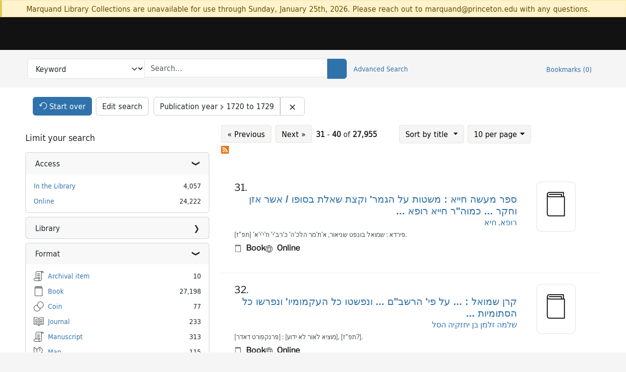

--- FILE ---
content_type: text/html; charset=utf-8
request_url: https://catalog.princeton.edu/?page=4&per_page=10&range%5Bpub_date_start_sort%5D%5Bbegin%5D=1720&range%5Bpub_date_start_sort%5D%5Bend%5D=1729&search_field=all_fields&sort=title_sort+asc%2C+pub_date_start_sort+desc%2C+score+desc
body_size: 14919
content:
<!DOCTYPE html>
<html lang="en" class="no-js">
  <head>
    <meta charset="utf-8">
    <meta http-equiv="Content-Type" content="text/html; charset=utf-8">

    <!-- Mobile viewport optimization h5bp.com/ad -->
    <meta name="HandheldFriendly" content="True">
    <meta name="viewport" content="width=device-width,initial-scale=1.0">

    <!-- OpenGraph metadata when sharing links, e.g., on FB -->
    <meta property="og:title" content=" - Princeton University Library Catalog Search Results" />

    <title> - Princeton University Library Catalog Search Results</title>
    <link href="https://catalog.princeton.edu/catalog/opensearch.xml" title="Princeton University Library Catalog" type="application/opensearchdescription+xml" rel="search" />
    <link rel="icon" type="image/x-icon" href="/assets/favicon-d278d313ce27645290d60126dc43dc8f0e84a9ba48f4efce479d6f0658b6bf75.ico" />
    <link rel="stylesheet" href="/assets/application-0a3ece5c4281a5653e0d18aa6ae42c4a2ce462fdece374891851aa9ff2b1b303.css" media="screen" />
    <link rel="stylesheet" href="/assets/print-dab7197237f1eb28d6fec055fc9ab977543de68f256d5beae619e343a34441e0.css" media="print" />
    <link href="https://maxcdn.bootstrapcdn.com/font-awesome/4.6.3/css/font-awesome.min.css" rel="stylesheet" integrity="sha384-T8Gy5hrqNKT+hzMclPo118YTQO6cYprQmhrYwIiQ/3axmI1hQomh7Ud2hPOy8SP1" crossorigin="anonymous">
      <script src="/assets/application-c9dfbfddc1e70870388b93d2f5f4b5eaef990e1272748c6ea347f590144580f5.js"></script>
      <script src="/vite/assets/application-BlYrQbjN.js" crossorigin="anonymous" type="module"></script><link rel="modulepreload" href="/vite/assets/lux_import-gX-QkWxz.js" as="script" crossorigin="anonymous"><link rel="stylesheet" href="/vite/assets/lux_import-BmoZCljH.css" media="screen" />
    <script>window.Global = {"graphql":{"uri":"https://figgy.princeton.edu/graphql"},"figgy":{"url":"https://figgy.princeton.edu"}}</script>
    
    <script src="https://cdnjs.cloudflare.com/ajax/libs/mathjax/2.7.2/MathJax.js?config=TeX-MML-AM_CHTML" async="async"></script>
    <script src="https://www.google.com/books/jsapi.js" defer="defer"></script>
    <meta name="csrf-param" content="authenticity_token" />
<meta name="csrf-token" content="87zu2XNvFDmF27DrtjNlb1R8sbKK_cTtXIjVb9VR8zZsII-irOjgVyCKxvVdbwv8EdHGuL2r_WH8BJclerN1xQ" />
      <meta name="totalResults" content="27955" />
<meta name="startIndex" content="30" />
<meta name="itemsPerPage" content="10" />

  <link rel="alternate" type="application/rss+xml" title="RSS for results" href="/catalog.rss?page=4&amp;per_page=10&amp;range%5Bpub_date_start_sort%5D%5Bbegin%5D=1720&amp;range%5Bpub_date_start_sort%5D%5Bend%5D=1729&amp;search_field=all_fields&amp;sort=title_sort+asc%2C+pub_date_start_sort+desc%2C+score+desc" />
  <link rel="alternate" type="application/atom+xml" title="Atom for results" href="/catalog.atom?page=4&amp;per_page=10&amp;range%5Bpub_date_start_sort%5D%5Bbegin%5D=1720&amp;range%5Bpub_date_start_sort%5D%5Bend%5D=1729&amp;search_field=all_fields&amp;sort=title_sort+asc%2C+pub_date_start_sort+desc%2C+score+desc" />
  <link rel="alternate" type="application/json" title="JSON" href="/catalog.json?page=4&amp;per_page=10&amp;range%5Bpub_date_start_sort%5D%5Bbegin%5D=1720&amp;range%5Bpub_date_start_sort%5D%5Bend%5D=1729&amp;search_field=all_fields&amp;sort=title_sort+asc%2C+pub_date_start_sort+desc%2C+score+desc" />

    <!-- Google Tag Manager -->
<script>(function(w,d,s,l,i){w[l]=w[l]||[];w[l].push({'gtm.start':new Date().getTime(),event:'gtm.js'});var f=d.getElementsByTagName(s)[0],j=d.createElement(s),dl=l!='dataLayer'?'&l='+l:'';j.async=true;j.src='https://www.googletagmanager.com/gtm.js?id='+i+dl;f.parentNode.insertBefore(j,f);})(window,document,'script','dataLayer','GTM-W8GV6VVT');</script>
<!-- End Google Tag Manager -->

  </head>

  <body class="blacklight-catalog blacklight-catalog-index"
        data-bibdata-base-url="https://bibdata.princeton.edu" >
  <nav id="skip-link" role="navigation" aria-label="Skip links">
    <!-- Google Tag Manager (noscript) -->
<noscript><iframe aria-hidden='true' src="https://www.googletagmanager.com/ns.html?id=GTM-W8GV6VVT" height="0" width="0" style="display:none;visibility:hidden"></iframe></noscript>
<!-- End Google Tag Manager (noscript) -->

      <a class="element-invisible element-focusable rounded-bottom py-2 px-3" data-turbolinks="false" href="#search_field">Skip to search</a>
    <a class="element-invisible element-focusable rounded-bottom py-2 px-3" data-turbolinks="false" href="#main-container">Skip to main content</a>
        <a class="element-invisible element-focusable rounded-bottom py-2 px-3" data-turbolinks="false" href="#documents">Skip to result 31 of 27955</a>

  </nav>
    <div class="col-12 alert alert-warning announcement">
    <div class="container">
      <p>
      Marquand Library Collections are unavailable for use through Sunday, January 25th, 2026. Please reach out to marquand@princeton.edu with any questions.
      </p>
    </div>
  </div>

<header class="lux">
  <div class="pul_header">
      <orangelight-header bookmarks="0" :logged-in="false"></orangelight-header>
  </div>

    <div class="header__secondary">
      <nav class="container" aria-label='Search'>
        <div class="row">
          <div id="search-navbar" class="search-navbar navbar" role="search">
            <form class="search-query-form" action="https://catalog.princeton.edu/catalog" accept-charset="UTF-8" method="get">
  <input type="hidden" name="per_page" value="10" autocomplete="off" />
<input type="hidden" name="sort" value="title_sort asc, pub_date_start_sort desc, score desc" autocomplete="off" />
<input type="hidden" name="range[pub_date_start_sort][begin]" value="1720" autocomplete="off" />
<input type="hidden" name="range[pub_date_start_sort][end]" value="1729" autocomplete="off" />
    <label class="visually-hidden" for="search_field">Search in</label>
  <div class="input-group">
    

        <select id="search_field" aria-label="Targeted search options" class="form-select search-field" name="search_field"><option data-placeholder="Search..." selected="selected" value="all_fields">Keyword</option>
<option data-placeholder="Search..." value="title">Title (keyword)</option>
<option data-placeholder="Search..." value="author">Author (keyword)</option>
<option data-placeholder="Search..." value="subject">Subject (keyword)</option>
<option data-placeholder="Search..." value="left_anchor">Title starts with</option>
<option data-placeholder="Search..." value="browse_subject">Subject (browse)</option>
<option data-placeholder="Search..." value="browse_name">Author (browse)</option>
<option data-placeholder="Last name, first name. Title" value="name_title">Author (sorted by title)</option>
<option data-placeholder="e.g. P19.737.3" value="browse_cn">Call number (browse)</option></select>

    <label class="visually-hidden" for="q">search for</label>
      <span class="search-input">
            <input placeholder="Search..." class="search_q q form-control rounded-0" aria-label="search for" id="q" type="search" name="q" />
      </span>

    
        <button type="submit" class="btn btn-primary search-btn" id="search">
          <span class="submit-search-text visually-hidden">Search</span>
          <span class="lux">
            <lux-icon-base icon-name="search">
              <lux-icon-search class="lux-icon lux-icon-search" aria-hidden="true"></lux-icon-search>
            </lux-icon-base>
          </span>
        </button>
  </div>
</form>

            <ul class="search-options">
              <li>
                <a class="advanced_search" href="/advanced">Advanced Search</a>
              </li>
            </ul>
            <div class="user-utils">
  <ul class="nav justify-content-end">
    
      <li class="nav-item"><a id="bookmarks_nav" class="nav-link" href="/bookmarks">
  Bookmarks
  <span class="bookmarks-parens">
    (<span class="bookmarks-count" data-role='bookmark-counter'>0</span>)
  </span>
</a></li>
  </ul>
</div>

          </div>
        <div>
      </nav>
    </div>
</header>


  <dialog id="blacklight-modal" class="modal" data-turbo="false">
  <div class="modal-dialog modal-lg">
    <div class="modal-content">
    </div>
  </div>
</dialog>
 <!-- only render if page is using modal -->

  <main id="main-container" tabindex="-1">
    <div class="container">

      <h1 class="visually-hidden application-heading">Princeton University Library Catalog</h1>

      <div class="row">
  <div class="col-md-12">
    <div id="main-flashes" class="">
      <div class="flash_messages">
  <div class="container">
      
      
      
      
  </div>
</div>

    </div>
  </div>
</div>


      <div class="row">
        <div class="col-12">
  <div id="appliedParams" class="clearfix constraints-container">
    <h2 class="visually-hidden">Search Constraints</h2>

  <div class="button--start-over">
    <a class="catalog_startOverLink btn btn-primary" id="startOverLink" href="/"><span class="icon-refresh" aria-hidden="true"></span> <span>Start over</span></a>
  </div>
  <div class="button--edit-search">
    <a class="catalog_editSearchLink btn btn-outline-secondary" id="editSearchLink" href="/advanced?page=4&amp;per_page=10&amp;range%5Bpub_date_start_sort%5D%5Bbegin%5D=1720&amp;range%5Bpub_date_start_sort%5D%5Bend%5D=1729&amp;search_field=all_fields&amp;sort=title_sort+asc%2C+pub_date_start_sort+desc%2C+score+desc">Edit search</a>
  </div>

    <span class="constraints-label visually-hidden">You searched for:</span>
    

    <span class="btn-group applied-filter constraint filter filter-pub_date_start_sort">
  <span class="constraint-value btn btn-outline-secondary">
      <span class="filter-name">Publication year</span>
      <span class="filter-value" title="1720 to 1729"><span class="from" data-blrl-begin="1720">1720</span> to <span class="to" data-blrl-end="1729">1729</span></span>
  </span>
    <a class="btn btn-outline-secondary remove" href="https://catalog.princeton.edu/?per_page=10&amp;search_field=all_fields&amp;sort=title_sort+asc%2C+pub_date_start_sort+desc%2C+score+desc">
      <span class="blacklight-icons blacklight-icons-remove"><svg xmlns="http://www.w3.org/2000/svg" width="16" height="16" fill="currentColor" class="bi bi-x fs-4" viewBox="0 0 16 16">
  <path d="M4.646 4.646a.5.5 0 0 1 .708 0L8 7.293l2.646-2.647a.5.5 0 0 1 .708.708L8.707 8l2.647 2.646a.5.5 0 0 1-.708.708L8 8.707l-2.646 2.647a.5.5 0 0 1-.708-.708L7.293 8 4.646 5.354a.5.5 0 0 1 0-.708"/>
</svg>
</span>
      <span class="sr-only visually-hidden">Remove constraint Publication year: &lt;span class=&quot;from&quot; data-blrl-begin=&quot;1720&quot;&gt;1720&lt;/span&gt; to &lt;span class=&quot;to&quot; data-blrl-end=&quot;1729&quot;&gt;1729&lt;/span&gt;</span>
</a></span>



</div>
</div>
<div id="sidebar" class="col-12 col-md-4">
  <search>
    <div id="facets" class="facets sidenav facets-toggleable-md">
  <div class="facets-header">
    <h2 class="facets-heading">Limit your search</h2>

    <button class="btn btn-outline-secondary facet-toggle-button d-block d-lg-none" type="button" data-toggle="collapse" data-target="#facet-panel-collapse" data-bs-toggle="collapse" data-bs-target="#facet-panel-collapse" aria-controls="facet-panel-collapse" aria-expanded="false">
      <span data-show-label>Show facets</span>
      <span data-hide-label>Hide facets</span>
</button>  </div>

  <div id="facet-panel-collapse" class="facets-collapse collapse">
            <div class="card facet-limit blacklight-access_facet ">
  <h3 class="card-header p-0 facet-field-heading" id="facet-access_facet-header">
    <button
      type="button"
      class="btn w-100 d-block btn-block p-2 text-start text-left collapse-toggle "
      data-toggle="collapse"
      data-bs-toggle="collapse"
      data-target="#facet-access_facet"
      data-bs-target="#facet-access_facet"
      aria-expanded="true"
      aria-controls="facet-access_facet"
    >
          Access

    </button>
  </h3>
  <div id="facet-access_facet" role="region" aria-labelledby="facet-access_facet-header" class="panel-collapse facet-content collapse show">
    <div class="card-body">
          
    <ul class="facet-values list-unstyled">
      <li><span class="facet-label"><a class="facet-select" rel="nofollow" href="/?f%5Baccess_facet%5D%5B%5D=In+the+Library&amp;per_page=10&amp;range%5Bpub_date_start_sort%5D%5Bbegin%5D=1720&amp;range%5Bpub_date_start_sort%5D%5Bend%5D=1729&amp;search_field=all_fields&amp;sort=title_sort+asc%2C+pub_date_start_sort+desc%2C+score+desc">In the Library</a></span><span class="facet-count">4,057</span></li><li><span class="facet-label"><a class="facet-select" rel="nofollow" href="/?f%5Baccess_facet%5D%5B%5D=Online&amp;per_page=10&amp;range%5Bpub_date_start_sort%5D%5Bbegin%5D=1720&amp;range%5Bpub_date_start_sort%5D%5Bend%5D=1729&amp;search_field=all_fields&amp;sort=title_sort+asc%2C+pub_date_start_sort+desc%2C+score+desc">Online</a></span><span class="facet-count">24,222</span></li>
    </ul>


    </div>
  </div>
</div>
<div class="card facet-limit blacklight-location ">
  <h3 class="card-header p-0 facet-field-heading" id="facet-location-header">
    <button
      type="button"
      class="btn w-100 d-block btn-block p-2 text-start text-left collapse-toggle collapsed"
      data-toggle="collapse"
      data-bs-toggle="collapse"
      data-target="#facet-location"
      data-bs-target="#facet-location"
      aria-expanded="false"
      aria-controls="facet-location"
    >
          Library

    </button>
  </h3>
  <div id="facet-location" role="region" aria-labelledby="facet-location-header" class="panel-collapse facet-content collapse ">
    <div class="card-body">
          
    <ul class="facet-values list-unstyled">
      <li><span class="facet-label"><a class="facet-select" rel="nofollow" href="/?f%5Blocation%5D%5B%5D=East+Asian+Library&amp;per_page=10&amp;range%5Bpub_date_start_sort%5D%5Bbegin%5D=1720&amp;range%5Bpub_date_start_sort%5D%5Bend%5D=1729&amp;search_field=all_fields&amp;sort=title_sort+asc%2C+pub_date_start_sort+desc%2C+score+desc">East Asian Library</a></span><span class="facet-count">52</span></li><li><span class="facet-label"><a class="facet-select" rel="nofollow" href="/?f%5Blocation%5D%5B%5D=Firestone+Library&amp;per_page=10&amp;range%5Bpub_date_start_sort%5D%5Bbegin%5D=1720&amp;range%5Bpub_date_start_sort%5D%5Bend%5D=1729&amp;search_field=all_fields&amp;sort=title_sort+asc%2C+pub_date_start_sort+desc%2C+score+desc">Firestone Library</a></span><span class="facet-count">101</span></li><li><span class="facet-label"><a class="facet-select" rel="nofollow" href="/?f%5Blocation%5D%5B%5D=Forrestal+Annex&amp;per_page=10&amp;range%5Bpub_date_start_sort%5D%5Bbegin%5D=1720&amp;range%5Bpub_date_start_sort%5D%5Bend%5D=1729&amp;search_field=all_fields&amp;sort=title_sort+asc%2C+pub_date_start_sort+desc%2C+score+desc">Forrestal Annex</a></span><span class="facet-count">26</span></li><li><span class="facet-label"><a class="facet-select" rel="nofollow" href="/?f%5Blocation%5D%5B%5D=Lewis+Library&amp;per_page=10&amp;range%5Bpub_date_start_sort%5D%5Bbegin%5D=1720&amp;range%5Bpub_date_start_sort%5D%5Bend%5D=1729&amp;search_field=all_fields&amp;sort=title_sort+asc%2C+pub_date_start_sort+desc%2C+score+desc">Lewis Library</a></span><span class="facet-count">1</span></li><li><span class="facet-label"><a class="facet-select" rel="nofollow" href="/?f%5Blocation%5D%5B%5D=Marquand+Library&amp;per_page=10&amp;range%5Bpub_date_start_sort%5D%5Bbegin%5D=1720&amp;range%5Bpub_date_start_sort%5D%5Bend%5D=1729&amp;search_field=all_fields&amp;sort=title_sort+asc%2C+pub_date_start_sort+desc%2C+score+desc">Marquand Library</a></span><span class="facet-count">231</span></li><li><span class="facet-label"><a class="facet-select" rel="nofollow" href="/?f%5Blocation%5D%5B%5D=Mendel+Music+Library&amp;per_page=10&amp;range%5Bpub_date_start_sort%5D%5Bbegin%5D=1720&amp;range%5Bpub_date_start_sort%5D%5Bend%5D=1729&amp;search_field=all_fields&amp;sort=title_sort+asc%2C+pub_date_start_sort+desc%2C+score+desc">Mendel Music Library</a></span><span class="facet-count">44</span></li><li><span class="facet-label"><a class="facet-select" rel="nofollow" href="/?f%5Blocation%5D%5B%5D=Mudd+Manuscript+Library&amp;per_page=10&amp;range%5Bpub_date_start_sort%5D%5Bbegin%5D=1720&amp;range%5Bpub_date_start_sort%5D%5Bend%5D=1729&amp;search_field=all_fields&amp;sort=title_sort+asc%2C+pub_date_start_sort+desc%2C+score+desc">Mudd Manuscript Library</a></span><span class="facet-count">1</span></li><li><span class="facet-label"><a class="facet-select" rel="nofollow" href="/?f%5Blocation%5D%5B%5D=ReCAP&amp;per_page=10&amp;range%5Bpub_date_start_sort%5D%5Bbegin%5D=1720&amp;range%5Bpub_date_start_sort%5D%5Bend%5D=1729&amp;search_field=all_fields&amp;sort=title_sort+asc%2C+pub_date_start_sort+desc%2C+score+desc">ReCAP</a></span><span class="facet-count">819</span></li><li><span class="facet-label"><a class="facet-select" rel="nofollow" href="/?f%5Blocation%5D%5B%5D=Special+Collections&amp;per_page=10&amp;range%5Bpub_date_start_sort%5D%5Bbegin%5D=1720&amp;range%5Bpub_date_start_sort%5D%5Bend%5D=1729&amp;search_field=all_fields&amp;sort=title_sort+asc%2C+pub_date_start_sort+desc%2C+score+desc">Special Collections</a></span><span class="facet-count">2,817</span></li>
    </ul>


    </div>
  </div>
</div>
<div class="card facet-limit blacklight-format ">
  <h3 class="card-header p-0 facet-field-heading" id="facet-format-header">
    <button
      type="button"
      class="btn w-100 d-block btn-block p-2 text-start text-left collapse-toggle "
      data-toggle="collapse"
      data-bs-toggle="collapse"
      data-target="#facet-format"
      data-bs-target="#facet-format"
      aria-expanded="true"
      aria-controls="facet-format"
    >
          Format

    </button>
  </h3>
  <div id="facet-format" role="region" aria-labelledby="facet-format-header" class="panel-collapse facet-content collapse show">
    <div class="card-body">
          
    <ul class="facet-values list-unstyled">
      <li><span class="icon icon-archival-item" aria-hidden="true"></span><span class="facet-label"><a class="facet-select" rel="nofollow" href="/?f%5Bformat%5D%5B%5D=Archival+item&amp;per_page=10&amp;range%5Bpub_date_start_sort%5D%5Bbegin%5D=1720&amp;range%5Bpub_date_start_sort%5D%5Bend%5D=1729&amp;search_field=all_fields&amp;sort=title_sort+asc%2C+pub_date_start_sort+desc%2C+score+desc">Archival item</a></span><span class="facet-count">10</span></li><li><span class="icon icon-book" aria-hidden="true"></span><span class="facet-label"><a class="facet-select" rel="nofollow" href="/?f%5Bformat%5D%5B%5D=Book&amp;per_page=10&amp;range%5Bpub_date_start_sort%5D%5Bbegin%5D=1720&amp;range%5Bpub_date_start_sort%5D%5Bend%5D=1729&amp;search_field=all_fields&amp;sort=title_sort+asc%2C+pub_date_start_sort+desc%2C+score+desc">Book</a></span><span class="facet-count">27,198</span></li><li><span class="icon icon-coin" aria-hidden="true"></span><span class="facet-label"><a class="facet-select" rel="nofollow" href="/?f%5Bformat%5D%5B%5D=Coin&amp;per_page=10&amp;range%5Bpub_date_start_sort%5D%5Bbegin%5D=1720&amp;range%5Bpub_date_start_sort%5D%5Bend%5D=1729&amp;search_field=all_fields&amp;sort=title_sort+asc%2C+pub_date_start_sort+desc%2C+score+desc">Coin</a></span><span class="facet-count">77</span></li><li><span class="icon icon-journal" aria-hidden="true"></span><span class="facet-label"><a class="facet-select" rel="nofollow" href="/?f%5Bformat%5D%5B%5D=Journal&amp;per_page=10&amp;range%5Bpub_date_start_sort%5D%5Bbegin%5D=1720&amp;range%5Bpub_date_start_sort%5D%5Bend%5D=1729&amp;search_field=all_fields&amp;sort=title_sort+asc%2C+pub_date_start_sort+desc%2C+score+desc">Journal</a></span><span class="facet-count">233</span></li><li><span class="icon icon-manuscript" aria-hidden="true"></span><span class="facet-label"><a class="facet-select" rel="nofollow" href="/?f%5Bformat%5D%5B%5D=Manuscript&amp;per_page=10&amp;range%5Bpub_date_start_sort%5D%5Bbegin%5D=1720&amp;range%5Bpub_date_start_sort%5D%5Bend%5D=1729&amp;search_field=all_fields&amp;sort=title_sort+asc%2C+pub_date_start_sort+desc%2C+score+desc">Manuscript</a></span><span class="facet-count">313</span></li><li><span class="icon icon-map" aria-hidden="true"></span><span class="facet-label"><a class="facet-select" rel="nofollow" href="/?f%5Bformat%5D%5B%5D=Map&amp;per_page=10&amp;range%5Bpub_date_start_sort%5D%5Bbegin%5D=1720&amp;range%5Bpub_date_start_sort%5D%5Bend%5D=1729&amp;search_field=all_fields&amp;sort=title_sort+asc%2C+pub_date_start_sort+desc%2C+score+desc">Map</a></span><span class="facet-count">115</span></li><li><span class="icon icon-microform" aria-hidden="true"></span><span class="facet-label"><a class="facet-select" rel="nofollow" href="/?f%5Bformat%5D%5B%5D=Microform&amp;per_page=10&amp;range%5Bpub_date_start_sort%5D%5Bbegin%5D=1720&amp;range%5Bpub_date_start_sort%5D%5Bend%5D=1729&amp;search_field=all_fields&amp;sort=title_sort+asc%2C+pub_date_start_sort+desc%2C+score+desc">Microform</a></span><span class="facet-count">326</span></li><li><span class="icon icon-musical-score" aria-hidden="true"></span><span class="facet-label"><a class="facet-select" rel="nofollow" href="/?f%5Bformat%5D%5B%5D=Musical+score&amp;per_page=10&amp;range%5Bpub_date_start_sort%5D%5Bbegin%5D=1720&amp;range%5Bpub_date_start_sort%5D%5Bend%5D=1729&amp;search_field=all_fields&amp;sort=title_sort+asc%2C+pub_date_start_sort+desc%2C+score+desc">Musical score</a></span><span class="facet-count">105</span></li><li><span class="icon icon-visual-material" aria-hidden="true"></span><span class="facet-label"><a class="facet-select" rel="nofollow" href="/?f%5Bformat%5D%5B%5D=Visual+material&amp;per_page=10&amp;range%5Bpub_date_start_sort%5D%5Bbegin%5D=1720&amp;range%5Bpub_date_start_sort%5D%5Bend%5D=1729&amp;search_field=all_fields&amp;sort=title_sort+asc%2C+pub_date_start_sort+desc%2C+score+desc">Visual material</a></span><span class="facet-count">203</span></li>
    </ul>


    </div>
  </div>
</div>
<div class="card facet-limit blacklight-pub_date_start_sort facet-limit-active">
  <h3 class="card-header p-0 facet-field-heading" id="facet-pub_date_start_sort-header">
    <button
      type="button"
      class="btn w-100 d-block btn-block p-2 text-start text-left collapse-toggle "
      data-toggle="collapse"
      data-bs-toggle="collapse"
      data-target="#facet-pub_date_start_sort"
      data-bs-target="#facet-pub_date_start_sort"
      aria-expanded="true"
      aria-controls="facet-pub_date_start_sort"
    >
          Publication year

    </button>
  </h3>
  <div id="facet-pub_date_start_sort" role="region" aria-labelledby="facet-pub_date_start_sort-header" class="panel-collapse facet-content collapse show">
    <div class="card-body">
          <div class="limit_content range_limit pub_date_start_sort-config blrl-plot-config"
        data-chart-enabled="true"
        data-chart-segment-border-color="rgb(255, 217, 96)"
        data-chart-segment-bg-color="rgba(255, 217, 96, 0.5)"
        data-textual-facets="true"
        data-textual-facets-collapsible="true"
        data-range-list-heading-localized="Range List"
    >
        <ul class="facet-values list-unstyled current mb-3">
  <li><span class="facet-label"><span class="selected"><span class="from" data-blrl-begin="1720">1720</span> to <span class="to" data-blrl-end="1729">1729</span></span><a class="remove" rel="nofollow" href="https://catalog.princeton.edu/?per_page=10&amp;search_field=all_fields&amp;sort=title_sort+asc%2C+pub_date_start_sort+desc%2C+score+desc"><span class="blacklight-icons blacklight-icons-remove"><svg xmlns="http://www.w3.org/2000/svg" width="16" height="16" fill="currentColor" class="bi bi-x fs-4" viewBox="0 0 16 16">
  <path d="M4.646 4.646a.5.5 0 0 1 .708 0L8 7.293l2.646-2.647a.5.5 0 0 1 .708.708L8.707 8l2.647 2.646a.5.5 0 0 1-.708.708L8 8.707l-2.646 2.647a.5.5 0 0 1-.708-.708L7.293 8 4.646 5.354a.5.5 0 0 1 0-.708"/>
</svg>
</span><span class="sr-only visually-hidden">[remove]</span></a></span><span class="selected facet-count">27,955</span></li>
</ul>


      <!-- no results profile if missing is selected -->
        <div class="chart-wrapper mb-3" data-chart-wrapper="true" style="display: none; position: relative; width: 100%; aspect-ratio: 2;">
        </div>

        <form class="range_limit_form range_pub_date_start_sort d-flex justify-content-center" action="https://catalog.princeton.edu/" accept-charset="UTF-8" method="get">
  <input type="hidden" name="per_page" value="10" autocomplete="off" />
<input type="hidden" name="search_field" value="all_fields" autocomplete="off" />
<input type="hidden" name="sort" value="title_sort asc, pub_date_start_sort desc, score desc" autocomplete="off" />

  <div class="range-limit-input-group">
    <div class="d-flex justify-content-between align-items-end">
      <div class="d-flex flex-column mr-1 me-1">
  <label class="text-muted small mb-1" for="range_pub_date_start_sort_begin">Begin</label>
  <input type="number" name="range[pub_date_start_sort][begin]" id="range_pub_date_start_sort_begin" value="1720" min="-2147483648" max="2147483648" class="form-control form-control-sm range_begin" />
</div>



      <div class="d-flex flex-column mr-1 me-1">
  <label class="text-muted small mb-1" for="range_pub_date_start_sort_end">End</label>
  <input type="number" name="range[pub_date_start_sort][end]" id="range_pub_date_start_sort_end" value="1729" min="-2147483648" max="2147483648" class="form-control form-control-sm range_end" />
</div>


    </div>
    <div class="d-flex justify-content-end mt-2">
      <input type="submit" value="Apply limit" class="submit btn btn-sm btn-secondary" data-disable-with="Apply limit" />
    </div>
  </div>
</form>

          <div class="distribution chart_js">
            <!-- if we already fetched segments from solr, display them
                 here. Otherwise, display a link to fetch them, which JS
                 will AJAX fetch.  -->
              <ul class="facet-values list-unstyled ">
  <li><span class="facet-label"><a class="facet-select" rel="nofollow" href="/?per_page=10&amp;range%5Bpub_date_start_sort%5D%5Bbegin%5D=1720&amp;range%5Bpub_date_start_sort%5D%5Bend%5D=1720&amp;search_field=all_fields&amp;sort=title_sort+asc%2C+pub_date_start_sort+desc%2C+score+desc"><span class="single" data-blrl-single="1720">1720</span></a></span><span class="facet-count">3,857</span></li><li><span class="facet-label"><a class="facet-select" rel="nofollow" href="/?per_page=10&amp;range%5Bpub_date_start_sort%5D%5Bbegin%5D=1721&amp;range%5Bpub_date_start_sort%5D%5Bend%5D=1721&amp;search_field=all_fields&amp;sort=title_sort+asc%2C+pub_date_start_sort+desc%2C+score+desc"><span class="single" data-blrl-single="1721">1721</span></a></span><span class="facet-count">2,903</span></li><li><span class="facet-label"><a class="facet-select" rel="nofollow" href="/?per_page=10&amp;range%5Bpub_date_start_sort%5D%5Bbegin%5D=1722&amp;range%5Bpub_date_start_sort%5D%5Bend%5D=1722&amp;search_field=all_fields&amp;sort=title_sort+asc%2C+pub_date_start_sort+desc%2C+score+desc"><span class="single" data-blrl-single="1722">1722</span></a></span><span class="facet-count">2,588</span></li><li><span class="facet-label"><a class="facet-select" rel="nofollow" href="/?per_page=10&amp;range%5Bpub_date_start_sort%5D%5Bbegin%5D=1723&amp;range%5Bpub_date_start_sort%5D%5Bend%5D=1723&amp;search_field=all_fields&amp;sort=title_sort+asc%2C+pub_date_start_sort+desc%2C+score+desc"><span class="single" data-blrl-single="1723">1723</span></a></span><span class="facet-count">2,386</span></li><li><span class="facet-label"><a class="facet-select" rel="nofollow" href="/?per_page=10&amp;range%5Bpub_date_start_sort%5D%5Bbegin%5D=1724&amp;range%5Bpub_date_start_sort%5D%5Bend%5D=1724&amp;search_field=all_fields&amp;sort=title_sort+asc%2C+pub_date_start_sort+desc%2C+score+desc"><span class="single" data-blrl-single="1724">1724</span></a></span><span class="facet-count">2,525</span></li><li><span class="facet-label"><a class="facet-select" rel="nofollow" href="/?per_page=10&amp;range%5Bpub_date_start_sort%5D%5Bbegin%5D=1725&amp;range%5Bpub_date_start_sort%5D%5Bend%5D=1725&amp;search_field=all_fields&amp;sort=title_sort+asc%2C+pub_date_start_sort+desc%2C+score+desc"><span class="single" data-blrl-single="1725">1725</span></a></span><span class="facet-count">2,740</span></li><li><span class="facet-label"><a class="facet-select" rel="nofollow" href="/?per_page=10&amp;range%5Bpub_date_start_sort%5D%5Bbegin%5D=1726&amp;range%5Bpub_date_start_sort%5D%5Bend%5D=1726&amp;search_field=all_fields&amp;sort=title_sort+asc%2C+pub_date_start_sort+desc%2C+score+desc"><span class="single" data-blrl-single="1726">1726</span></a></span><span class="facet-count">2,674</span></li><li><span class="facet-label"><a class="facet-select" rel="nofollow" href="/?per_page=10&amp;range%5Bpub_date_start_sort%5D%5Bbegin%5D=1727&amp;range%5Bpub_date_start_sort%5D%5Bend%5D=1727&amp;search_field=all_fields&amp;sort=title_sort+asc%2C+pub_date_start_sort+desc%2C+score+desc"><span class="single" data-blrl-single="1727">1727</span></a></span><span class="facet-count">2,820</span></li><li><span class="facet-label"><a class="facet-select" rel="nofollow" href="/?per_page=10&amp;range%5Bpub_date_start_sort%5D%5Bbegin%5D=1728&amp;range%5Bpub_date_start_sort%5D%5Bend%5D=1728&amp;search_field=all_fields&amp;sort=title_sort+asc%2C+pub_date_start_sort+desc%2C+score+desc"><span class="single" data-blrl-single="1728">1728</span></a></span><span class="facet-count">2,744</span></li><li><span class="facet-label"><a class="facet-select" rel="nofollow" href="/?per_page=10&amp;range%5Bpub_date_start_sort%5D%5Bbegin%5D=1729&amp;range%5Bpub_date_start_sort%5D%5Bend%5D=1729&amp;search_field=all_fields&amp;sort=title_sort+asc%2C+pub_date_start_sort+desc%2C+score+desc"><span class="single" data-blrl-single="1729">1729</span></a></span><span class="facet-count">2,718</span></li>
</ul>

          </div>

    </div>


    </div>
  </div>
</div>
<div class="card facet-limit blacklight-recently_added_facet ">
  <h3 class="card-header p-0 facet-field-heading" id="facet-recently_added_facet-header">
    <button
      type="button"
      class="btn w-100 d-block btn-block p-2 text-start text-left collapse-toggle collapsed"
      data-toggle="collapse"
      data-bs-toggle="collapse"
      data-target="#facet-recently_added_facet"
      data-bs-target="#facet-recently_added_facet"
      aria-expanded="false"
      aria-controls="facet-recently_added_facet"
    >
          Recently added

    </button>
  </h3>
  <div id="facet-recently_added_facet" role="region" aria-labelledby="facet-recently_added_facet-header" class="panel-collapse facet-content collapse ">
    <div class="card-body">
          
    <ul class="facet-values list-unstyled">
      <li><span class="facet-label"><a class="facet-select" rel="nofollow" href="/?f%5Brecently_added_facet%5D%5B%5D=weeks_1&amp;per_page=10&amp;range%5Bpub_date_start_sort%5D%5Bbegin%5D=1720&amp;range%5Bpub_date_start_sort%5D%5Bend%5D=1729&amp;search_field=all_fields&amp;sort=title_sort+asc%2C+pub_date_start_sort+desc%2C+score+desc">Within 1 week</a></span><span class="facet-count">2</span></li><li><span class="facet-label"><a class="facet-select" rel="nofollow" href="/?f%5Brecently_added_facet%5D%5B%5D=weeks_2&amp;per_page=10&amp;range%5Bpub_date_start_sort%5D%5Bbegin%5D=1720&amp;range%5Bpub_date_start_sort%5D%5Bend%5D=1729&amp;search_field=all_fields&amp;sort=title_sort+asc%2C+pub_date_start_sort+desc%2C+score+desc">Within 2 weeks</a></span><span class="facet-count">5</span></li><li><span class="facet-label"><a class="facet-select" rel="nofollow" href="/?f%5Brecently_added_facet%5D%5B%5D=weeks_3&amp;per_page=10&amp;range%5Bpub_date_start_sort%5D%5Bbegin%5D=1720&amp;range%5Bpub_date_start_sort%5D%5Bend%5D=1729&amp;search_field=all_fields&amp;sort=title_sort+asc%2C+pub_date_start_sort+desc%2C+score+desc">Within 3 weeks</a></span><span class="facet-count">7</span></li><li><span class="facet-label"><a class="facet-select" rel="nofollow" href="/?f%5Brecently_added_facet%5D%5B%5D=months_1&amp;per_page=10&amp;range%5Bpub_date_start_sort%5D%5Bbegin%5D=1720&amp;range%5Bpub_date_start_sort%5D%5Bend%5D=1729&amp;search_field=all_fields&amp;sort=title_sort+asc%2C+pub_date_start_sort+desc%2C+score+desc">Within 1 month</a></span><span class="facet-count">7</span></li><li><span class="facet-label"><a class="facet-select" rel="nofollow" href="/?f%5Brecently_added_facet%5D%5B%5D=months_2&amp;per_page=10&amp;range%5Bpub_date_start_sort%5D%5Bbegin%5D=1720&amp;range%5Bpub_date_start_sort%5D%5Bend%5D=1729&amp;search_field=all_fields&amp;sort=title_sort+asc%2C+pub_date_start_sort+desc%2C+score+desc">Within 2 months</a></span><span class="facet-count">12</span></li><li><span class="facet-label"><a class="facet-select" rel="nofollow" href="/?f%5Brecently_added_facet%5D%5B%5D=months_3&amp;per_page=10&amp;range%5Bpub_date_start_sort%5D%5Bbegin%5D=1720&amp;range%5Bpub_date_start_sort%5D%5Bend%5D=1729&amp;search_field=all_fields&amp;sort=title_sort+asc%2C+pub_date_start_sort+desc%2C+score+desc">Within 3 months</a></span><span class="facet-count">17</span></li><li><span class="facet-label"><a class="facet-select" rel="nofollow" href="/?f%5Brecently_added_facet%5D%5B%5D=months_6&amp;per_page=10&amp;range%5Bpub_date_start_sort%5D%5Bbegin%5D=1720&amp;range%5Bpub_date_start_sort%5D%5Bend%5D=1729&amp;search_field=all_fields&amp;sort=title_sort+asc%2C+pub_date_start_sort+desc%2C+score+desc">Within 6 months</a></span><span class="facet-count">24</span></li>
    </ul>


    </div>
  </div>
</div>


  </div>
</div></search>

</div>

<div id="content" class="col-12 col-md-8">
    



<div id="sortAndPerPage" class="clearfix">
  <div class="pagination-rss float-start">
    <div class="page-links">
    <nav class="paginate-section">
        <span class="prev "><a rel="prev" href="/?page=3&amp;per_page=10&amp;range%5Bpub_date_start_sort%5D%5Bbegin%5D=1720&amp;range%5Bpub_date_start_sort%5D%5Bend%5D=1729&amp;search_field=all_fields&amp;sort=title_sort+asc%2C+pub_date_start_sort+desc%2C+score+desc"><span class="d-none d-lg-inline">&laquo; </span><span>Previous</span></a></span>

    <span class="next "><a rel="next" href="/?page=5&amp;per_page=10&amp;range%5Bpub_date_start_sort%5D%5Bbegin%5D=1720&amp;range%5Bpub_date_start_sort%5D%5Bend%5D=1729&amp;search_field=all_fields&amp;sort=title_sort+asc%2C+pub_date_start_sort+desc%2C+score+desc"><span>Next</span><span class="d-none d-lg-inline"> &raquo;<span></a></span>

    <span class="page_entries">
      <strong>31</strong> - <strong>40</strong> of <strong>27,955</strong>
    </span>

</nav>

    <a class="icon-rssfeed" title="Subscribe to results feed" aria-label="Subscribe to results feed" href="/catalog?format=atom&amp;page=4&amp;per_page=10&amp;range%5Bpub_date_start_sort%5D%5Bbegin%5D=1720&amp;range%5Bpub_date_start_sort%5D%5Bend%5D=1729&amp;search_field=all_fields&amp;sort=cataloged_tdt+desc%2C+pub_date_start_sort+desc%2C+title_sort+asc"> </a>
    </div>
  </div>
  <div class="search-widgets float-end">
    <div id="sort-dropdown" class="btn-group">
  <button type="button" class="btn btn-default dropdown-toggle" data-bs-toggle="dropdown">
      Sort<span class="d-none d-xl-inline"> by title</span> <span class="caret"></span>
  </button>

  <ul class="dropdown-menu" role="menu">
        <li><a href="/?page=1&amp;per_page=10&amp;range%5Bpub_date_start_sort%5D%5Bbegin%5D=1720&amp;range%5Bpub_date_start_sort%5D%5Bend%5D=1729&amp;search_field=all_fields&amp;sort=score+desc%2C+pub_date_start_sort+desc%2C+title_sort+asc">relevance</a></li>
        <li><a href="/?page=1&amp;per_page=10&amp;range%5Bpub_date_start_sort%5D%5Bbegin%5D=1720&amp;range%5Bpub_date_start_sort%5D%5Bend%5D=1729&amp;search_field=all_fields&amp;sort=pub_date_start_sort+desc%2C+title_sort+asc%2C+score+desc">year (newest first)</a></li>
        <li><a href="/?page=1&amp;per_page=10&amp;range%5Bpub_date_start_sort%5D%5Bbegin%5D=1720&amp;range%5Bpub_date_start_sort%5D%5Bend%5D=1729&amp;search_field=all_fields&amp;sort=pub_date_start_sort+asc%2C+title_sort+asc%2C+score+desc">year (oldest first)</a></li>
        <li><a href="/?page=1&amp;per_page=10&amp;range%5Bpub_date_start_sort%5D%5Bbegin%5D=1720&amp;range%5Bpub_date_start_sort%5D%5Bend%5D=1729&amp;search_field=all_fields&amp;sort=author_sort+asc%2C+title_sort+asc%2C+score+desc">author</a></li>
        <li><a href="/?page=4&amp;per_page=10&amp;range%5Bpub_date_start_sort%5D%5Bbegin%5D=1720&amp;range%5Bpub_date_start_sort%5D%5Bend%5D=1729&amp;search_field=all_fields&amp;sort=title_sort+asc%2C+pub_date_start_sort+desc%2C+score+desc">title</a></li>
        <li><a href="/?page=1&amp;per_page=10&amp;range%5Bpub_date_start_sort%5D%5Bbegin%5D=1720&amp;range%5Bpub_date_start_sort%5D%5Bend%5D=1729&amp;search_field=all_fields&amp;sort=cataloged_tdt+desc%2C+title_sort+asc%2C+score+desc">date cataloged</a></li>
  </ul>
</div>

    <span class="sr-only visually-hidden">Number of results to display per page</span>
<div id="per_page-dropdown" class="btn-group per_page-dropdown">
  <button name="button" type="submit" class="btn btn-outline-secondary dropdown-toggle" aria-expanded="false" data-toggle="dropdown" data-bs-toggle="dropdown">10<span class="visually-hidden"> results per page</span><span class="d-none d-sm-inline"> per page</span><span class="caret"></span></button>

  <div class="dropdown-menu">
      <a class="dropdown-item active" aria-current="page" href="/?page=1&amp;per_page=10&amp;range%5Bpub_date_start_sort%5D%5Bbegin%5D=1720&amp;range%5Bpub_date_start_sort%5D%5Bend%5D=1729&amp;search_field=all_fields&amp;sort=title_sort+asc%2C+pub_date_start_sort+desc%2C+score+desc">10<span class="visually-hidden"> results per page</span></a>
      <a class="dropdown-item " href="/?page=1&amp;per_page=20&amp;range%5Bpub_date_start_sort%5D%5Bbegin%5D=1720&amp;range%5Bpub_date_start_sort%5D%5Bend%5D=1729&amp;search_field=all_fields&amp;sort=title_sort+asc%2C+pub_date_start_sort+desc%2C+score+desc">20<span class="visually-hidden"> results per page</span></a>
      <a class="dropdown-item " href="/?page=1&amp;per_page=50&amp;range%5Bpub_date_start_sort%5D%5Bbegin%5D=1720&amp;range%5Bpub_date_start_sort%5D%5Bend%5D=1729&amp;search_field=all_fields&amp;sort=title_sort+asc%2C+pub_date_start_sort+desc%2C+score+desc">50<span class="visually-hidden"> results per page</span></a>
      <a class="dropdown-item " href="/?page=1&amp;per_page=100&amp;range%5Bpub_date_start_sort%5D%5Bbegin%5D=1720&amp;range%5Bpub_date_start_sort%5D%5Bend%5D=1729&amp;search_field=all_fields&amp;sort=title_sort+asc%2C+pub_date_start_sort+desc%2C+score+desc">100<span class="visually-hidden"> results per page</span></a>
  </div>
</div>


      <div class="btn-group lux">
  <bookmark-all-button></bookmark-all-button>
</div>

  </div>
</div>



<h2 class="visually-hidden">Search Results</h2>

  <div id="documents" class="documents-list">
  <article data-document-id="99130897010706421" data-document-counter="31" itemscope="itemscope" itemtype="http://schema.org/Thing" class="blacklight-book document document-position-31">
    <div class="row search-result-wrapper">
      <div class="record-wrapper">
        <header class="documentHeader">
  <h3 class="index_title document-title-heading col">
    <span class="document-counter">31. </span><a data-context-href="/catalog/99130897010706421/track?counter=31&amp;document_id=99130897010706421&amp;per_page=10" data-context-method="post" data-turbo-prefetch="false" itemprop="name" style="float: right;" dir="rtl" href="/catalog/99130897010706421">ספר מעשה חייא : משטות על הגמר&#39; וקצת שאלת בסופו / אשר אזן וחקר ... כמוה&quot;ר חייא רופא ...</a></h3>
</header>

        <span vocab="http://id.loc.gov/vocabulary/identifiers/">
    <meta property="http://purl.org/library/oclcnum" content="233066702" />
</span>

        <span class="Z3988" aria-hidden='true' title="url_ver=Z39.88-2004&amp;url_ctx_fmt=info%3Aofi%2Ffmt%3Akev%3Amtx%3Actx&amp;ctx_ver=Z39.88-2004&amp;ctx_tim=2026-01-17T06%3A49%3A46%2B00%3A00&amp;ctx_id=&amp;ctx_enc=info%3Aofi%2Fenc%3AUTF-8&amp;rft.genre=book&amp;rft.oclc=233066702&amp;rft_val_fmt=info%3Aofi%2Ffmt%3Akev%3Amtx%3Abook&amp;rft_id=https%3A%2F%2Fcatalog.princeton.edu%2Fcatalog%2F99130897010706421&amp;rft_id=info%3Aoclcnum%2F233066702&amp;rfr_id=info%3Asid%2Fcatalog.princeton.edu%3Agenerator"></span>
<ul class="document-metadata dl-horizontal dl-invert">
    <li>
        <ul>
    <li class='search-metadata'>    <a class="search-name" data-original-title="Search: רופא, חיא" dir="rtl" href="/?f[author_s][]=%D7%A8%D7%95%D7%A4%D7%90%2C+%D7%97%D7%99%D7%90">רופא, חיא</a>
</li>
  </ul>

  </li>
  <li>
        <ul>
    <li class='search-metadata'>    פירדא : שמואל בונפט שניאור, א&#39;ת&#39;מר הלכ&#39;ה&#39; כ&#39;רב&#39;י&#39; ח&#39;י&#39;י&#39;א&#39; [תפ&quot;ז].
</li>
  </ul>

  </li>
  <li>
      <ul class="lux format-badge-group">
    <li>
      <lux-badge color="gray"><svg viewBox="0 0 1420 1108.5733" xmlns="http://www.w3.org/2000/svg" class="format-icon" aria-hidden="true">
        <path d="M875 171h-22V21q0-8-6-14.5T832 0H235q-44 0-75.5 31.5T128 107v810q0 44 31.5 75.5T235 1024h640q8 0 14.5-6.5t6.5-14.5V192q0-9-6.5-15t-14.5-6zM235 43h576v128h-43v-64q0-9-6.5-15.5T747 85H235q-9 0-15.5 6.5T213 107q0 8 6.5 14.5T235 128h490v43H235q-27 0-45.5-19T171 107q0-27 18.5-45.5T235 43zm618 938H235q-27 0-45.5-18.5T171 917V192q13 10 29.5 15.5T235 213h618v768z"/>
</svg>

        Book
      </lux-badge>
    </li>
    <li>
      <lux-badge color="blue"><svg viewBox="0 0 1420 1108.5733" xmlns="http://www.w3.org/2000/svg" class="access-icon" aria-hidden="true">
        <path d="M512.214 960c-7.467 0-14.891-0.128-22.187-0.469-279.339-11.264-490.027-226.603-490.027-500.864 0-288.213 229.077-522.667 510.635-522.667 283.093 0 513.365 230.485 513.365 513.835 0 281.259-229.589 510.165-511.787 510.165zM43.137 448.896h236.587c2.304-70.272 15.36-141.653 39.040-213.333h-222.123c-32.939 64-51.968 136.491-53.504 213.333zM279.553 491.563h-235.307c5.376 78.72 29.781 151.253 69.291 213.333h207.531c-25.557-68.779-39.381-140.245-41.515-213.333zM365.014 704.896h294.4c27.861-68.693 42.453-140.16 44.715-213.333h-383.872c2.304 73.173 16.853 144.683 44.757 213.333zM320.385 448.896h383.616c-2.517-70.059-16.384-141.397-41.984-213.333h-299.691c-25.557 71.936-39.424 143.317-41.941 213.333zM744.662 448.896h236.629c-0.171-76.843-19.072-149.248-51.968-213.333h-223.744c23.723 71.68 36.736 143.104 39.083 213.333zM744.833 491.563c-2.091 73.045-15.957 144.512-41.515 213.333h201.515c41.003-62.421 67.371-135.125 74.368-213.333h-234.368zM873.558 747.563h-187.776c-25.557 56.875-59.264 111.616-101.376 163.627 115.669-17.92 217.643-77.568 289.152-163.627zM523.82 916.693c48.469-53.632 86.955-110.251 115.925-169.131h-255.061c29.056 58.965 67.627 115.712 116.224 169.472 3.755 0.128 7.509 0.299 11.307 0.299 3.925 0 7.723-0.512 11.605-0.64zM440.79 912.085c-42.496-52.267-76.416-107.349-102.144-164.523h-194.517c71.253 87.296 175.275 147.328 296.661 164.523zM121.26 192.896h212.693c27.307-70.101 64.981-140.117 112.768-209.237-135.509 19.115-252.757 97.493-325.461 209.237zM501.932-20.907c-52.352 71.040-93.013 142.549-122.837 213.803h266.155c-29.781-71.211-70.4-142.677-122.709-213.675-4.011-0.085-7.893-0.555-11.904-0.555-2.987 0-5.803 0.384-8.704 0.427zM577.878-16c47.616 69.035 85.248 138.88 112.512 208.896h214.315c-72.448-110.933-190.208-189.184-326.827-208.896z"/>
</svg>

        Online
      </lux-badge>
</ul>

  </li>

</ul>
  <div class="lux">
            <div class="online-holdings-list"><online-options document-id="99130897010706421" options-count="1" link-json="{&quot;desc&quot;:null,&quot;title&quot;:&quot;Otzar HaHochma - אוצר החכמה הבסיסי&quot;,&quot;url&quot;:&quot;https://na05.alma.exlibrisgroup.com/view/uresolver/01PRI_INST/openurl?u.ignore_date_coverage=true&amp;portfolio_pid=53927080970006421&amp;Force_direct=true&quot;,&quot;start&quot;:null,&quot;end&quot;:&quot;latest&quot;,&quot;notes&quot;:[]}" /></div>
  </div>
</div>

  <div class="thumbnail-wrapper">
    <div class="lux">
    <bookmark-button
      v-bind:in-bookmarks="false"
      v-bind:logged-in="false"
      document-id="99130897010706421"></bookmark-button>
    </div>
          <div class="document-thumbnail" data-bib-id="99130897010706421"><div class="default"></div></div>



  </div>

    </div>
</article><article data-document-id="99126833279606421" data-document-counter="32" itemscope="itemscope" itemtype="http://schema.org/Thing" class="blacklight-book document document-position-32">
    <div class="row search-result-wrapper">
      <div class="record-wrapper">
        <header class="documentHeader">
  <h3 class="index_title document-title-heading col">
    <span class="document-counter">32. </span><a data-context-href="/catalog/99126833279606421/track?counter=32&amp;document_id=99126833279606421&amp;per_page=10" data-context-method="post" data-turbo-prefetch="false" itemprop="name" style="float: right;" dir="rtl" href="/catalog/99126833279606421">קרן שמואל : ... על פי&#39; הרשב&quot;ם ... ונפשטו כל העקמומיו&#39; ונפרשו כל הסתומיות ...</a></h3>
</header>

        <span vocab="http://id.loc.gov/vocabulary/identifiers/">
    <meta property="http://purl.org/library/oclcnum" content="233342988" />
</span>

        <span class="Z3988" aria-hidden='true' title="url_ver=Z39.88-2004&amp;url_ctx_fmt=info%3Aofi%2Ffmt%3Akev%3Amtx%3Actx&amp;ctx_ver=Z39.88-2004&amp;ctx_tim=2026-01-17T06%3A49%3A46%2B00%3A00&amp;ctx_id=&amp;ctx_enc=info%3Aofi%2Fenc%3AUTF-8&amp;rft.genre=book&amp;rft.oclc=233342988&amp;rft_val_fmt=info%3Aofi%2Ffmt%3Akev%3Amtx%3Abook&amp;rft_id=https%3A%2F%2Fcatalog.princeton.edu%2Fcatalog%2F99126833279606421&amp;rft_id=info%3Aoclcnum%2F233342988&amp;rfr_id=info%3Asid%2Fcatalog.princeton.edu%3Agenerator"></span>
<ul class="document-metadata dl-horizontal dl-invert">
    <li>
        <ul>
    <li class='search-metadata'>    <a class="search-name" data-original-title="Search: שלמה זלמן בן יחזקיה הסל" dir="rtl" href="/?f[author_s][]=%D7%A9%D7%9C%D7%9E%D7%94+%D7%96%D7%9C%D7%9E%D7%9F+%D7%91%D7%9F+%D7%99%D7%97%D7%96%D7%A7%D7%99%D7%94+%D7%94%D7%A1%D7%9C">שלמה זלמן בן יחזקיה הסל</a>
</li>
  </ul>

  </li>
  <li>
        <ul>
    <li class='search-metadata'>    [פרנקפורט דאדר] : [מוציא לאור לא ידוע], [תפ&quot;ז?].
</li>
  </ul>

  </li>
  <li>
      <ul class="lux format-badge-group">
    <li>
      <lux-badge color="gray"><svg viewBox="0 0 1420 1108.5733" xmlns="http://www.w3.org/2000/svg" class="format-icon" aria-hidden="true">
        <path d="M875 171h-22V21q0-8-6-14.5T832 0H235q-44 0-75.5 31.5T128 107v810q0 44 31.5 75.5T235 1024h640q8 0 14.5-6.5t6.5-14.5V192q0-9-6.5-15t-14.5-6zM235 43h576v128h-43v-64q0-9-6.5-15.5T747 85H235q-9 0-15.5 6.5T213 107q0 8 6.5 14.5T235 128h490v43H235q-27 0-45.5-19T171 107q0-27 18.5-45.5T235 43zm618 938H235q-27 0-45.5-18.5T171 917V192q13 10 29.5 15.5T235 213h618v768z"/>
</svg>

        Book
      </lux-badge>
    </li>
    <li>
      <lux-badge color="blue"><svg viewBox="0 0 1420 1108.5733" xmlns="http://www.w3.org/2000/svg" class="access-icon" aria-hidden="true">
        <path d="M512.214 960c-7.467 0-14.891-0.128-22.187-0.469-279.339-11.264-490.027-226.603-490.027-500.864 0-288.213 229.077-522.667 510.635-522.667 283.093 0 513.365 230.485 513.365 513.835 0 281.259-229.589 510.165-511.787 510.165zM43.137 448.896h236.587c2.304-70.272 15.36-141.653 39.040-213.333h-222.123c-32.939 64-51.968 136.491-53.504 213.333zM279.553 491.563h-235.307c5.376 78.72 29.781 151.253 69.291 213.333h207.531c-25.557-68.779-39.381-140.245-41.515-213.333zM365.014 704.896h294.4c27.861-68.693 42.453-140.16 44.715-213.333h-383.872c2.304 73.173 16.853 144.683 44.757 213.333zM320.385 448.896h383.616c-2.517-70.059-16.384-141.397-41.984-213.333h-299.691c-25.557 71.936-39.424 143.317-41.941 213.333zM744.662 448.896h236.629c-0.171-76.843-19.072-149.248-51.968-213.333h-223.744c23.723 71.68 36.736 143.104 39.083 213.333zM744.833 491.563c-2.091 73.045-15.957 144.512-41.515 213.333h201.515c41.003-62.421 67.371-135.125 74.368-213.333h-234.368zM873.558 747.563h-187.776c-25.557 56.875-59.264 111.616-101.376 163.627 115.669-17.92 217.643-77.568 289.152-163.627zM523.82 916.693c48.469-53.632 86.955-110.251 115.925-169.131h-255.061c29.056 58.965 67.627 115.712 116.224 169.472 3.755 0.128 7.509 0.299 11.307 0.299 3.925 0 7.723-0.512 11.605-0.64zM440.79 912.085c-42.496-52.267-76.416-107.349-102.144-164.523h-194.517c71.253 87.296 175.275 147.328 296.661 164.523zM121.26 192.896h212.693c27.307-70.101 64.981-140.117 112.768-209.237-135.509 19.115-252.757 97.493-325.461 209.237zM501.932-20.907c-52.352 71.040-93.013 142.549-122.837 213.803h266.155c-29.781-71.211-70.4-142.677-122.709-213.675-4.011-0.085-7.893-0.555-11.904-0.555-2.987 0-5.803 0.384-8.704 0.427zM577.878-16c47.616 69.035 85.248 138.88 112.512 208.896h214.315c-72.448-110.933-190.208-189.184-326.827-208.896z"/>
</svg>

        Online
      </lux-badge>
</ul>

  </li>

</ul>
  <div class="lux">
            <div class="online-holdings-list"><online-options document-id="99126833279606421" options-count="1" link-json="{&quot;desc&quot;:null,&quot;title&quot;:&quot;Otzar HaHochma - אוצר החכמה הבסיסי&quot;,&quot;url&quot;:&quot;https://na05.alma.exlibrisgroup.com/view/uresolver/01PRI_INST/openurl?u.ignore_date_coverage=true&amp;portfolio_pid=53759861210006421&amp;Force_direct=true&quot;,&quot;start&quot;:null,&quot;end&quot;:&quot;latest&quot;,&quot;notes&quot;:[]}" /></div>
  </div>
</div>

  <div class="thumbnail-wrapper">
    <div class="lux">
    <bookmark-button
      v-bind:in-bookmarks="false"
      v-bind:logged-in="false"
      document-id="99126833279606421"></bookmark-button>
    </div>
          <div class="document-thumbnail" data-bib-id="99126833279606421"><div class="default"></div></div>



  </div>

    </div>
</article><article data-document-id="99126833581006421" data-document-counter="33" itemscope="itemscope" itemtype="http://schema.org/Thing" class="blacklight-book document document-position-33">
    <div class="row search-result-wrapper">
      <div class="record-wrapper">
        <header class="documentHeader">
  <h3 class="index_title document-title-heading col">
    <span class="document-counter">33. </span><a data-context-href="/catalog/99126833581006421/track?counter=33&amp;document_id=99126833581006421&amp;per_page=10" data-context-method="post" data-turbo-prefetch="false" itemprop="name" style="float: right;" dir="rtl" href="/catalog/99126833581006421">ספר גבול בנימין : יסודתו ... מדרושים ... על כל פרשיות התורה וההפטרות ולחדשים ולשבתות ולמועדים וארבע פרשיות ובין המצרים ועוד דרושים ... להספד ולנשואין ולברית מילה ... / המחבר כמוהר&quot;ר בנימין הכהן.</a></h3>
</header>

        <span vocab="http://id.loc.gov/vocabulary/identifiers/">
    <meta property="http://purl.org/library/oclcnum" content="233068551" />
</span>

        <span class="Z3988" aria-hidden='true' title="url_ver=Z39.88-2004&amp;url_ctx_fmt=info%3Aofi%2Ffmt%3Akev%3Amtx%3Actx&amp;ctx_ver=Z39.88-2004&amp;ctx_tim=2026-01-17T06%3A49%3A46%2B00%3A00&amp;ctx_id=&amp;ctx_enc=info%3Aofi%2Fenc%3AUTF-8&amp;rft.genre=book&amp;rft.oclc=233068551&amp;rft_val_fmt=info%3Aofi%2Ffmt%3Akev%3Amtx%3Abook&amp;rft_id=https%3A%2F%2Fcatalog.princeton.edu%2Fcatalog%2F99126833581006421&amp;rft_id=info%3Aoclcnum%2F233068551&amp;rfr_id=info%3Asid%2Fcatalog.princeton.edu%3Agenerator"></span>
<ul class="document-metadata dl-horizontal dl-invert">
    <li>
        <ul>
    <li class='search-metadata'>    <a class="search-name" data-original-title="Search: בנימין בן אליעזר, הכהן, 1651-1730" dir="rtl" href="/?f[author_s][]=%D7%91%D7%A0%D7%99%D7%9E%D7%99%D7%9F+%D7%91%D7%9F+%D7%90%D7%9C%D7%99%D7%A2%D7%96%D7%A8%2C+%D7%94%D7%9B%D7%94%D7%9F%2C+1651-1730">בנימין בן אליעזר, הכהן, 1651-1730</a>
</li>
  </ul>

  </li>
  <li>
        <ul>
    <li class='search-metadata'>    אמשטרדם : דפוס שלמה פרופס, אשר מ&#39;ל&#39;את&#39;י&#39;ו&#39; רוח חכמה [תפ&quot;ז].
</li>
  </ul>

  </li>
  <li>
      <ul class="lux format-badge-group">
    <li>
      <lux-badge color="gray"><svg viewBox="0 0 1420 1108.5733" xmlns="http://www.w3.org/2000/svg" class="format-icon" aria-hidden="true">
        <path d="M875 171h-22V21q0-8-6-14.5T832 0H235q-44 0-75.5 31.5T128 107v810q0 44 31.5 75.5T235 1024h640q8 0 14.5-6.5t6.5-14.5V192q0-9-6.5-15t-14.5-6zM235 43h576v128h-43v-64q0-9-6.5-15.5T747 85H235q-9 0-15.5 6.5T213 107q0 8 6.5 14.5T235 128h490v43H235q-27 0-45.5-19T171 107q0-27 18.5-45.5T235 43zm618 938H235q-27 0-45.5-18.5T171 917V192q13 10 29.5 15.5T235 213h618v768z"/>
</svg>

        Book
      </lux-badge>
    </li>
    <li>
      <lux-badge color="blue"><svg viewBox="0 0 1420 1108.5733" xmlns="http://www.w3.org/2000/svg" class="access-icon" aria-hidden="true">
        <path d="M512.214 960c-7.467 0-14.891-0.128-22.187-0.469-279.339-11.264-490.027-226.603-490.027-500.864 0-288.213 229.077-522.667 510.635-522.667 283.093 0 513.365 230.485 513.365 513.835 0 281.259-229.589 510.165-511.787 510.165zM43.137 448.896h236.587c2.304-70.272 15.36-141.653 39.040-213.333h-222.123c-32.939 64-51.968 136.491-53.504 213.333zM279.553 491.563h-235.307c5.376 78.72 29.781 151.253 69.291 213.333h207.531c-25.557-68.779-39.381-140.245-41.515-213.333zM365.014 704.896h294.4c27.861-68.693 42.453-140.16 44.715-213.333h-383.872c2.304 73.173 16.853 144.683 44.757 213.333zM320.385 448.896h383.616c-2.517-70.059-16.384-141.397-41.984-213.333h-299.691c-25.557 71.936-39.424 143.317-41.941 213.333zM744.662 448.896h236.629c-0.171-76.843-19.072-149.248-51.968-213.333h-223.744c23.723 71.68 36.736 143.104 39.083 213.333zM744.833 491.563c-2.091 73.045-15.957 144.512-41.515 213.333h201.515c41.003-62.421 67.371-135.125 74.368-213.333h-234.368zM873.558 747.563h-187.776c-25.557 56.875-59.264 111.616-101.376 163.627 115.669-17.92 217.643-77.568 289.152-163.627zM523.82 916.693c48.469-53.632 86.955-110.251 115.925-169.131h-255.061c29.056 58.965 67.627 115.712 116.224 169.472 3.755 0.128 7.509 0.299 11.307 0.299 3.925 0 7.723-0.512 11.605-0.64zM440.79 912.085c-42.496-52.267-76.416-107.349-102.144-164.523h-194.517c71.253 87.296 175.275 147.328 296.661 164.523zM121.26 192.896h212.693c27.307-70.101 64.981-140.117 112.768-209.237-135.509 19.115-252.757 97.493-325.461 209.237zM501.932-20.907c-52.352 71.040-93.013 142.549-122.837 213.803h266.155c-29.781-71.211-70.4-142.677-122.709-213.675-4.011-0.085-7.893-0.555-11.904-0.555-2.987 0-5.803 0.384-8.704 0.427zM577.878-16c47.616 69.035 85.248 138.88 112.512 208.896h214.315c-72.448-110.933-190.208-189.184-326.827-208.896z"/>
</svg>

        Online
      </lux-badge>
</ul>

  </li>

</ul>
  <div class="lux">
            <div class="online-holdings-list"><online-options document-id="99126833581006421" options-count="1" link-json="{&quot;desc&quot;:null,&quot;title&quot;:&quot;Otzar HaHochma - אוצר החכמה הבסיסי&quot;,&quot;url&quot;:&quot;https://na05.alma.exlibrisgroup.com/view/uresolver/01PRI_INST/openurl?u.ignore_date_coverage=true&amp;portfolio_pid=53800321240006421&amp;Force_direct=true&quot;,&quot;start&quot;:null,&quot;end&quot;:&quot;latest&quot;,&quot;notes&quot;:[]}" /></div>
  </div>
</div>

  <div class="thumbnail-wrapper">
    <div class="lux">
    <bookmark-button
      v-bind:in-bookmarks="false"
      v-bind:logged-in="false"
      document-id="99126833581006421"></bookmark-button>
    </div>
          <div class="document-thumbnail" data-bib-id="99126833581006421"><div class="default"></div></div>



  </div>

    </div>
</article><article data-document-id="99126831533506421" data-document-counter="34" itemscope="itemscope" itemtype="http://schema.org/Thing" class="blacklight-book document document-position-34">
    <div class="row search-result-wrapper">
      <div class="record-wrapper">
        <header class="documentHeader">
  <h3 class="index_title document-title-heading col">
    <span class="document-counter">34. </span><a data-context-href="/catalog/99126831533506421/track?counter=34&amp;document_id=99126831533506421&amp;per_page=10" data-context-method="post" data-turbo-prefetch="false" itemprop="name" style="float: right;" dir="rtl" href="/catalog/99126831533506421">סדר תפלות, תחנות ופזמונים מדי חדש בחדשו ומדי שבת בשבתו : כמנהג ק&quot;ק ספרדים ... / הוגה ... על ידי ... שלמה יהודה ליאון טימפלו.</a></h3>
</header>

        <span vocab="http://id.loc.gov/vocabulary/identifiers/">
    <meta property="http://purl.org/library/oclcnum" content="233388339" />
</span>

        <span class="Z3988" aria-hidden='true' title="url_ver=Z39.88-2004&amp;url_ctx_fmt=info%3Aofi%2Ffmt%3Akev%3Amtx%3Actx&amp;ctx_ver=Z39.88-2004&amp;ctx_tim=2026-01-17T06%3A49%3A46%2B00%3A00&amp;ctx_id=&amp;ctx_enc=info%3Aofi%2Fenc%3AUTF-8&amp;rft.genre=book&amp;rft.oclc=233388339&amp;rft_val_fmt=info%3Aofi%2Ffmt%3Akev%3Amtx%3Abook&amp;rft_id=https%3A%2F%2Fcatalog.princeton.edu%2Fcatalog%2F99126831533506421&amp;rft_id=info%3Aoclcnum%2F233388339&amp;rfr_id=info%3Asid%2Fcatalog.princeton.edu%3Agenerator"></span>
<ul class="document-metadata dl-horizontal dl-invert">
    <li>
        <ul>
    <li class='search-metadata'>    אמשטרדם : דפוס יצחק בן שלמה רפאל יהודה ליאון טימפלו, ו&#39;ת&#39;ה&#39;ל&#39;ל&#39;ך&#39; לפ&quot;ג [תפ&quot;ו].
</li>
  </ul>

  </li>
  <li>
      <ul class="lux format-badge-group">
    <li>
      <lux-badge color="gray"><svg viewBox="0 0 1420 1108.5733" xmlns="http://www.w3.org/2000/svg" class="format-icon" aria-hidden="true">
        <path d="M875 171h-22V21q0-8-6-14.5T832 0H235q-44 0-75.5 31.5T128 107v810q0 44 31.5 75.5T235 1024h640q8 0 14.5-6.5t6.5-14.5V192q0-9-6.5-15t-14.5-6zM235 43h576v128h-43v-64q0-9-6.5-15.5T747 85H235q-9 0-15.5 6.5T213 107q0 8 6.5 14.5T235 128h490v43H235q-27 0-45.5-19T171 107q0-27 18.5-45.5T235 43zm618 938H235q-27 0-45.5-18.5T171 917V192q13 10 29.5 15.5T235 213h618v768z"/>
</svg>

        Book
      </lux-badge>
    </li>
    <li>
      <lux-badge color="blue"><svg viewBox="0 0 1420 1108.5733" xmlns="http://www.w3.org/2000/svg" class="access-icon" aria-hidden="true">
        <path d="M512.214 960c-7.467 0-14.891-0.128-22.187-0.469-279.339-11.264-490.027-226.603-490.027-500.864 0-288.213 229.077-522.667 510.635-522.667 283.093 0 513.365 230.485 513.365 513.835 0 281.259-229.589 510.165-511.787 510.165zM43.137 448.896h236.587c2.304-70.272 15.36-141.653 39.040-213.333h-222.123c-32.939 64-51.968 136.491-53.504 213.333zM279.553 491.563h-235.307c5.376 78.72 29.781 151.253 69.291 213.333h207.531c-25.557-68.779-39.381-140.245-41.515-213.333zM365.014 704.896h294.4c27.861-68.693 42.453-140.16 44.715-213.333h-383.872c2.304 73.173 16.853 144.683 44.757 213.333zM320.385 448.896h383.616c-2.517-70.059-16.384-141.397-41.984-213.333h-299.691c-25.557 71.936-39.424 143.317-41.941 213.333zM744.662 448.896h236.629c-0.171-76.843-19.072-149.248-51.968-213.333h-223.744c23.723 71.68 36.736 143.104 39.083 213.333zM744.833 491.563c-2.091 73.045-15.957 144.512-41.515 213.333h201.515c41.003-62.421 67.371-135.125 74.368-213.333h-234.368zM873.558 747.563h-187.776c-25.557 56.875-59.264 111.616-101.376 163.627 115.669-17.92 217.643-77.568 289.152-163.627zM523.82 916.693c48.469-53.632 86.955-110.251 115.925-169.131h-255.061c29.056 58.965 67.627 115.712 116.224 169.472 3.755 0.128 7.509 0.299 11.307 0.299 3.925 0 7.723-0.512 11.605-0.64zM440.79 912.085c-42.496-52.267-76.416-107.349-102.144-164.523h-194.517c71.253 87.296 175.275 147.328 296.661 164.523zM121.26 192.896h212.693c27.307-70.101 64.981-140.117 112.768-209.237-135.509 19.115-252.757 97.493-325.461 209.237zM501.932-20.907c-52.352 71.040-93.013 142.549-122.837 213.803h266.155c-29.781-71.211-70.4-142.677-122.709-213.675-4.011-0.085-7.893-0.555-11.904-0.555-2.987 0-5.803 0.384-8.704 0.427zM577.878-16c47.616 69.035 85.248 138.88 112.512 208.896h214.315c-72.448-110.933-190.208-189.184-326.827-208.896z"/>
</svg>

        Online
      </lux-badge>
</ul>

  </li>

</ul>
  <div class="lux">
            <div class="online-holdings-list"><online-options document-id="99126831533506421" options-count="1" link-json="{&quot;desc&quot;:null,&quot;title&quot;:&quot;Otzar HaHochma - אוצר החכמה הבסיסי&quot;,&quot;url&quot;:&quot;https://na05.alma.exlibrisgroup.com/view/uresolver/01PRI_INST/openurl?u.ignore_date_coverage=true&amp;portfolio_pid=53927110070006421&amp;Force_direct=true&quot;,&quot;start&quot;:null,&quot;end&quot;:&quot;latest&quot;,&quot;notes&quot;:[]}" /></div>
  </div>
</div>

  <div class="thumbnail-wrapper">
    <div class="lux">
    <bookmark-button
      v-bind:in-bookmarks="false"
      v-bind:logged-in="false"
      document-id="99126831533506421"></bookmark-button>
    </div>
          <div class="document-thumbnail" data-bib-id="99126831533506421"><div class="default"></div></div>



  </div>

    </div>
</article><article data-document-id="99126832651106421" data-document-counter="35" itemscope="itemscope" itemtype="http://schema.org/Thing" class="blacklight-book document document-position-35">
    <div class="row search-result-wrapper">
      <div class="record-wrapper">
        <header class="documentHeader">
  <h3 class="index_title document-title-heading col">
    <span class="document-counter">35. </span><a data-context-href="/catalog/99126832651106421/track?counter=35&amp;document_id=99126832651106421&amp;per_page=10" data-context-method="post" data-turbo-prefetch="false" itemprop="name" style="float: right;" dir="rtl" href="/catalog/99126832651106421">ספר אגרת תשובת רמב&quot;ם ז&quot;ל : ... וביחוד לחכמי לוניל ... ובתוכו אשר קרהו להרמב&quot;ם אחרי מותו מאת חכמי ההר ומה ראו על ככה אודת הס&#39; המדע ומורה נבוכי&#39; ומה הגיע עליהם מאת ... חכמי ספרד ...</a></h3>
</header>

        <span vocab="http://id.loc.gov/vocabulary/identifiers/">
    <meta property="http://purl.org/library/oclcnum" content="233168513" />
</span>

        <span class="Z3988" aria-hidden='true' title="url_ver=Z39.88-2004&amp;url_ctx_fmt=info%3Aofi%2Ffmt%3Akev%3Amtx%3Actx&amp;ctx_ver=Z39.88-2004&amp;ctx_tim=2026-01-17T06%3A49%3A46%2B00%3A00&amp;ctx_id=&amp;ctx_enc=info%3Aofi%2Fenc%3AUTF-8&amp;rft.genre=book&amp;rft.oclc=233168513&amp;rft_val_fmt=info%3Aofi%2Ffmt%3Akev%3Amtx%3Abook&amp;rft_id=https%3A%2F%2Fcatalog.princeton.edu%2Fcatalog%2F99126832651106421&amp;rft_id=info%3Aoclcnum%2F233168513&amp;rfr_id=info%3Asid%2Fcatalog.princeton.edu%3Agenerator"></span>
<ul class="document-metadata dl-horizontal dl-invert">
    <li>
        <ul>
    <li class='search-metadata'>    <a class="search-name" data-original-title="Search: משה בן מימון, 1138-1204" dir="rtl" href="/?f[author_s][]=%D7%9E%D7%A9%D7%94+%D7%91%D7%9F+%D7%9E%D7%99%D7%9E%D7%95%D7%9F%2C+1138-1204">משה בן מימון, 1138-1204</a>
</li>
  </ul>

  </li>
  <li>
        <ul>
    <li class='search-metadata'>    פראג : דפוס נכדי משה כ&quot;ץ, ר&#39;ו&#39;ו&#39;ח&#39; ו&#39;ה&#39;צ&#39;ל&#39;ה&#39; י&#39;ע&#39;מ&#39;ו&#39;ד&#39; [תפ&quot;ו].
</li>
  </ul>

  </li>
  <li>
      <ul class="lux format-badge-group">
    <li>
      <lux-badge color="gray"><svg viewBox="0 0 1420 1108.5733" xmlns="http://www.w3.org/2000/svg" class="format-icon" aria-hidden="true">
        <path d="M875 171h-22V21q0-8-6-14.5T832 0H235q-44 0-75.5 31.5T128 107v810q0 44 31.5 75.5T235 1024h640q8 0 14.5-6.5t6.5-14.5V192q0-9-6.5-15t-14.5-6zM235 43h576v128h-43v-64q0-9-6.5-15.5T747 85H235q-9 0-15.5 6.5T213 107q0 8 6.5 14.5T235 128h490v43H235q-27 0-45.5-19T171 107q0-27 18.5-45.5T235 43zm618 938H235q-27 0-45.5-18.5T171 917V192q13 10 29.5 15.5T235 213h618v768z"/>
</svg>

        Book
      </lux-badge>
    </li>
    <li>
      <lux-badge color="blue"><svg viewBox="0 0 1420 1108.5733" xmlns="http://www.w3.org/2000/svg" class="access-icon" aria-hidden="true">
        <path d="M512.214 960c-7.467 0-14.891-0.128-22.187-0.469-279.339-11.264-490.027-226.603-490.027-500.864 0-288.213 229.077-522.667 510.635-522.667 283.093 0 513.365 230.485 513.365 513.835 0 281.259-229.589 510.165-511.787 510.165zM43.137 448.896h236.587c2.304-70.272 15.36-141.653 39.040-213.333h-222.123c-32.939 64-51.968 136.491-53.504 213.333zM279.553 491.563h-235.307c5.376 78.72 29.781 151.253 69.291 213.333h207.531c-25.557-68.779-39.381-140.245-41.515-213.333zM365.014 704.896h294.4c27.861-68.693 42.453-140.16 44.715-213.333h-383.872c2.304 73.173 16.853 144.683 44.757 213.333zM320.385 448.896h383.616c-2.517-70.059-16.384-141.397-41.984-213.333h-299.691c-25.557 71.936-39.424 143.317-41.941 213.333zM744.662 448.896h236.629c-0.171-76.843-19.072-149.248-51.968-213.333h-223.744c23.723 71.68 36.736 143.104 39.083 213.333zM744.833 491.563c-2.091 73.045-15.957 144.512-41.515 213.333h201.515c41.003-62.421 67.371-135.125 74.368-213.333h-234.368zM873.558 747.563h-187.776c-25.557 56.875-59.264 111.616-101.376 163.627 115.669-17.92 217.643-77.568 289.152-163.627zM523.82 916.693c48.469-53.632 86.955-110.251 115.925-169.131h-255.061c29.056 58.965 67.627 115.712 116.224 169.472 3.755 0.128 7.509 0.299 11.307 0.299 3.925 0 7.723-0.512 11.605-0.64zM440.79 912.085c-42.496-52.267-76.416-107.349-102.144-164.523h-194.517c71.253 87.296 175.275 147.328 296.661 164.523zM121.26 192.896h212.693c27.307-70.101 64.981-140.117 112.768-209.237-135.509 19.115-252.757 97.493-325.461 209.237zM501.932-20.907c-52.352 71.040-93.013 142.549-122.837 213.803h266.155c-29.781-71.211-70.4-142.677-122.709-213.675-4.011-0.085-7.893-0.555-11.904-0.555-2.987 0-5.803 0.384-8.704 0.427zM577.878-16c47.616 69.035 85.248 138.88 112.512 208.896h214.315c-72.448-110.933-190.208-189.184-326.827-208.896z"/>
</svg>

        Online
      </lux-badge>
</ul>

  </li>

</ul>
  <div class="lux">
            <div class="online-holdings-list"><online-options document-id="99126832651106421" options-count="1" link-json="{&quot;desc&quot;:null,&quot;title&quot;:&quot;Otzar HaHochma - אוצר החכמה הבסיסי&quot;,&quot;url&quot;:&quot;https://na05.alma.exlibrisgroup.com/view/uresolver/01PRI_INST/openurl?u.ignore_date_coverage=true&amp;portfolio_pid=53759987410006421&amp;Force_direct=true&quot;,&quot;start&quot;:null,&quot;end&quot;:&quot;latest&quot;,&quot;notes&quot;:[]}" /></div>
  </div>
</div>

  <div class="thumbnail-wrapper">
    <div class="lux">
    <bookmark-button
      v-bind:in-bookmarks="false"
      v-bind:logged-in="false"
      document-id="99126832651106421"></bookmark-button>
    </div>
          <div class="document-thumbnail" data-bib-id="99126832651106421"><div class="default"></div></div>



  </div>

    </div>
</article><article data-document-id="99126834214906421" data-document-counter="36" itemscope="itemscope" itemtype="http://schema.org/Thing" class="blacklight-book document document-position-36">
    <div class="row search-result-wrapper">
      <div class="record-wrapper">
        <header class="documentHeader">
  <h3 class="index_title document-title-heading col">
    <span class="document-counter">36. </span><a data-context-href="/catalog/99126834214906421/track?counter=36&amp;document_id=99126834214906421&amp;per_page=10" data-context-method="post" data-turbo-prefetch="false" itemprop="name" style="float: right;" dir="rtl" href="/catalog/99126834214906421">פירוש על חד גדיא : לקוח מספר פס&quot;ח תקוה / אשר חיבר ... אשר אנשיל בן ... כמוהר&quot;ר וואלף ווירמש ...</a></h3>
</header>

        <span vocab="http://id.loc.gov/vocabulary/identifiers/">
    <meta property="http://purl.org/library/oclcnum" content="233081881" />
</span>

        <span class="Z3988" aria-hidden='true' title="url_ver=Z39.88-2004&amp;url_ctx_fmt=info%3Aofi%2Ffmt%3Akev%3Amtx%3Actx&amp;ctx_ver=Z39.88-2004&amp;ctx_tim=2026-01-17T06%3A49%3A46%2B00%3A00&amp;ctx_id=&amp;ctx_enc=info%3Aofi%2Fenc%3AUTF-8&amp;rft.genre=book&amp;rft.oclc=233081881&amp;rft_val_fmt=info%3Aofi%2Ffmt%3Akev%3Amtx%3Abook&amp;rft_id=https%3A%2F%2Fcatalog.princeton.edu%2Fcatalog%2F99126834214906421&amp;rft_id=info%3Aoclcnum%2F233081881&amp;rfr_id=info%3Asid%2Fcatalog.princeton.edu%3Agenerator"></span>
<ul class="document-metadata dl-horizontal dl-invert">
    <li>
        <ul>
    <li class='search-metadata'>    <a class="search-name" data-original-title="Search: וירמש, אשר אנשל בן וולף" dir="rtl" href="/?f[author_s][]=%D7%95%D7%99%D7%A8%D7%9E%D7%A9%2C+%D7%90%D7%A9%D7%A8+%D7%90%D7%A0%D7%A9%D7%9C+%D7%91%D7%9F+%D7%95%D7%95%D7%9C%D7%A3">וירמש, אשר אנשל בן וולף</a>
</li>
  </ul>

  </li>
  <li>
        <ul>
    <li class='search-metadata'>    פרנקפורט דמיין : דפוס יאהאן קעלנר, [תפ&quot;ו].
</li>
  </ul>

  </li>
  <li>
      <ul class="lux format-badge-group">
    <li>
      <lux-badge color="gray"><svg viewBox="0 0 1420 1108.5733" xmlns="http://www.w3.org/2000/svg" class="format-icon" aria-hidden="true">
        <path d="M875 171h-22V21q0-8-6-14.5T832 0H235q-44 0-75.5 31.5T128 107v810q0 44 31.5 75.5T235 1024h640q8 0 14.5-6.5t6.5-14.5V192q0-9-6.5-15t-14.5-6zM235 43h576v128h-43v-64q0-9-6.5-15.5T747 85H235q-9 0-15.5 6.5T213 107q0 8 6.5 14.5T235 128h490v43H235q-27 0-45.5-19T171 107q0-27 18.5-45.5T235 43zm618 938H235q-27 0-45.5-18.5T171 917V192q13 10 29.5 15.5T235 213h618v768z"/>
</svg>

        Book
      </lux-badge>
    </li>
    <li>
      <lux-badge color="blue"><svg viewBox="0 0 1420 1108.5733" xmlns="http://www.w3.org/2000/svg" class="access-icon" aria-hidden="true">
        <path d="M512.214 960c-7.467 0-14.891-0.128-22.187-0.469-279.339-11.264-490.027-226.603-490.027-500.864 0-288.213 229.077-522.667 510.635-522.667 283.093 0 513.365 230.485 513.365 513.835 0 281.259-229.589 510.165-511.787 510.165zM43.137 448.896h236.587c2.304-70.272 15.36-141.653 39.040-213.333h-222.123c-32.939 64-51.968 136.491-53.504 213.333zM279.553 491.563h-235.307c5.376 78.72 29.781 151.253 69.291 213.333h207.531c-25.557-68.779-39.381-140.245-41.515-213.333zM365.014 704.896h294.4c27.861-68.693 42.453-140.16 44.715-213.333h-383.872c2.304 73.173 16.853 144.683 44.757 213.333zM320.385 448.896h383.616c-2.517-70.059-16.384-141.397-41.984-213.333h-299.691c-25.557 71.936-39.424 143.317-41.941 213.333zM744.662 448.896h236.629c-0.171-76.843-19.072-149.248-51.968-213.333h-223.744c23.723 71.68 36.736 143.104 39.083 213.333zM744.833 491.563c-2.091 73.045-15.957 144.512-41.515 213.333h201.515c41.003-62.421 67.371-135.125 74.368-213.333h-234.368zM873.558 747.563h-187.776c-25.557 56.875-59.264 111.616-101.376 163.627 115.669-17.92 217.643-77.568 289.152-163.627zM523.82 916.693c48.469-53.632 86.955-110.251 115.925-169.131h-255.061c29.056 58.965 67.627 115.712 116.224 169.472 3.755 0.128 7.509 0.299 11.307 0.299 3.925 0 7.723-0.512 11.605-0.64zM440.79 912.085c-42.496-52.267-76.416-107.349-102.144-164.523h-194.517c71.253 87.296 175.275 147.328 296.661 164.523zM121.26 192.896h212.693c27.307-70.101 64.981-140.117 112.768-209.237-135.509 19.115-252.757 97.493-325.461 209.237zM501.932-20.907c-52.352 71.040-93.013 142.549-122.837 213.803h266.155c-29.781-71.211-70.4-142.677-122.709-213.675-4.011-0.085-7.893-0.555-11.904-0.555-2.987 0-5.803 0.384-8.704 0.427zM577.878-16c47.616 69.035 85.248 138.88 112.512 208.896h214.315c-72.448-110.933-190.208-189.184-326.827-208.896z"/>
</svg>

        Online
      </lux-badge>
</ul>

  </li>

</ul>
  <div class="lux">
            <div class="online-holdings-list"><online-options document-id="99126834214906421" options-count="1" link-json="{&quot;desc&quot;:null,&quot;title&quot;:&quot;Otzar HaHochma - אוצר החכמה הבסיסי&quot;,&quot;url&quot;:&quot;https://na05.alma.exlibrisgroup.com/view/uresolver/01PRI_INST/openurl?u.ignore_date_coverage=true&amp;portfolio_pid=53926966070006421&amp;Force_direct=true&quot;,&quot;start&quot;:null,&quot;end&quot;:&quot;latest&quot;,&quot;notes&quot;:[]}" /></div>
  </div>
</div>

  <div class="thumbnail-wrapper">
    <div class="lux">
    <bookmark-button
      v-bind:in-bookmarks="false"
      v-bind:logged-in="false"
      document-id="99126834214906421"></bookmark-button>
    </div>
          <div class="document-thumbnail" data-bib-id="99126834214906421"><div class="default"></div></div>



  </div>

    </div>
</article><article data-document-id="99126832941706421" data-document-counter="37" itemscope="itemscope" itemtype="http://schema.org/Thing" class="blacklight-book document document-position-37">
    <div class="row search-result-wrapper">
      <div class="record-wrapper">
        <header class="documentHeader">
  <h3 class="index_title document-title-heading col">
    <span class="document-counter">37. </span><a data-context-href="/catalog/99126832941706421/track?counter=37&amp;document_id=99126832941706421&amp;per_page=10" data-context-method="post" data-turbo-prefetch="false" itemprop="name" style="float: right;" dir="rtl" href="/catalog/99126832941706421">ספר ירח למועדים : ... לחשוב תקופות ומולדות ... ונוסף על זה בלשון אשכנז קצת עתים ... / חבור ... הר&quot;ר מנחם מנדל שרייבר ...</a></h3>
</header>

        <span vocab="http://id.loc.gov/vocabulary/identifiers/">
    <meta property="http://purl.org/library/oclcnum" content="233386841" />
</span>

        <span class="Z3988" aria-hidden='true' title="url_ver=Z39.88-2004&amp;url_ctx_fmt=info%3Aofi%2Ffmt%3Akev%3Amtx%3Actx&amp;ctx_ver=Z39.88-2004&amp;ctx_tim=2026-01-17T06%3A49%3A46%2B00%3A00&amp;ctx_id=&amp;ctx_enc=info%3Aofi%2Fenc%3AUTF-8&amp;rft.genre=book&amp;rft.oclc=233386841&amp;rft_val_fmt=info%3Aofi%2Ffmt%3Akev%3Amtx%3Abook&amp;rft_id=https%3A%2F%2Fcatalog.princeton.edu%2Fcatalog%2F99126832941706421&amp;rft_id=info%3Aoclcnum%2F233386841&amp;rfr_id=info%3Asid%2Fcatalog.princeton.edu%3Agenerator"></span>
<ul class="document-metadata dl-horizontal dl-invert">
    <li>
        <ul>
    <li class='search-metadata'>    <a class="search-name" data-original-title="Search: שריבר, מנחם מנדל בן יוסף יוזל" dir="rtl" href="/?f[author_s][]=%D7%A9%D7%A8%D7%99%D7%91%D7%A8%2C+%D7%9E%D7%A0%D7%97%D7%9D+%D7%9E%D7%A0%D7%93%D7%9C+%D7%91%D7%9F+%D7%99%D7%95%D7%A1%D7%A3+%D7%99%D7%95%D7%96%D7%9C">שריבר, מנחם מנדל בן יוסף יוזל</a>
</li>
  </ul>

  </li>
  <li>
        <ul>
    <li class='search-metadata'>    פרנקפורט דמיין : דפוס יאהאן קעלנר, זה פ&#39;ת&#39;רונו&#39; [תפ&quot;ו].
</li>
  </ul>

  </li>
  <li>
      <ul class="lux format-badge-group">
    <li>
      <lux-badge color="gray"><svg viewBox="0 0 1420 1108.5733" xmlns="http://www.w3.org/2000/svg" class="format-icon" aria-hidden="true">
        <path d="M875 171h-22V21q0-8-6-14.5T832 0H235q-44 0-75.5 31.5T128 107v810q0 44 31.5 75.5T235 1024h640q8 0 14.5-6.5t6.5-14.5V192q0-9-6.5-15t-14.5-6zM235 43h576v128h-43v-64q0-9-6.5-15.5T747 85H235q-9 0-15.5 6.5T213 107q0 8 6.5 14.5T235 128h490v43H235q-27 0-45.5-19T171 107q0-27 18.5-45.5T235 43zm618 938H235q-27 0-45.5-18.5T171 917V192q13 10 29.5 15.5T235 213h618v768z"/>
</svg>

        Book
      </lux-badge>
    </li>
    <li>
      <lux-badge color="blue"><svg viewBox="0 0 1420 1108.5733" xmlns="http://www.w3.org/2000/svg" class="access-icon" aria-hidden="true">
        <path d="M512.214 960c-7.467 0-14.891-0.128-22.187-0.469-279.339-11.264-490.027-226.603-490.027-500.864 0-288.213 229.077-522.667 510.635-522.667 283.093 0 513.365 230.485 513.365 513.835 0 281.259-229.589 510.165-511.787 510.165zM43.137 448.896h236.587c2.304-70.272 15.36-141.653 39.040-213.333h-222.123c-32.939 64-51.968 136.491-53.504 213.333zM279.553 491.563h-235.307c5.376 78.72 29.781 151.253 69.291 213.333h207.531c-25.557-68.779-39.381-140.245-41.515-213.333zM365.014 704.896h294.4c27.861-68.693 42.453-140.16 44.715-213.333h-383.872c2.304 73.173 16.853 144.683 44.757 213.333zM320.385 448.896h383.616c-2.517-70.059-16.384-141.397-41.984-213.333h-299.691c-25.557 71.936-39.424 143.317-41.941 213.333zM744.662 448.896h236.629c-0.171-76.843-19.072-149.248-51.968-213.333h-223.744c23.723 71.68 36.736 143.104 39.083 213.333zM744.833 491.563c-2.091 73.045-15.957 144.512-41.515 213.333h201.515c41.003-62.421 67.371-135.125 74.368-213.333h-234.368zM873.558 747.563h-187.776c-25.557 56.875-59.264 111.616-101.376 163.627 115.669-17.92 217.643-77.568 289.152-163.627zM523.82 916.693c48.469-53.632 86.955-110.251 115.925-169.131h-255.061c29.056 58.965 67.627 115.712 116.224 169.472 3.755 0.128 7.509 0.299 11.307 0.299 3.925 0 7.723-0.512 11.605-0.64zM440.79 912.085c-42.496-52.267-76.416-107.349-102.144-164.523h-194.517c71.253 87.296 175.275 147.328 296.661 164.523zM121.26 192.896h212.693c27.307-70.101 64.981-140.117 112.768-209.237-135.509 19.115-252.757 97.493-325.461 209.237zM501.932-20.907c-52.352 71.040-93.013 142.549-122.837 213.803h266.155c-29.781-71.211-70.4-142.677-122.709-213.675-4.011-0.085-7.893-0.555-11.904-0.555-2.987 0-5.803 0.384-8.704 0.427zM577.878-16c47.616 69.035 85.248 138.88 112.512 208.896h214.315c-72.448-110.933-190.208-189.184-326.827-208.896z"/>
</svg>

        Online
      </lux-badge>
</ul>

  </li>

</ul>
  <div class="lux">
            <div class="online-holdings-list"><online-options document-id="99126832941706421" options-count="1" link-json="{&quot;desc&quot;:null,&quot;title&quot;:&quot;Otzar HaHochma - אוצר החכמה הבסיסי&quot;,&quot;url&quot;:&quot;https://na05.alma.exlibrisgroup.com/view/uresolver/01PRI_INST/openurl?u.ignore_date_coverage=true&amp;portfolio_pid=53801339740006421&amp;Force_direct=true&quot;,&quot;start&quot;:null,&quot;end&quot;:&quot;latest&quot;,&quot;notes&quot;:[]}" /></div>
  </div>
</div>

  <div class="thumbnail-wrapper">
    <div class="lux">
    <bookmark-button
      v-bind:in-bookmarks="false"
      v-bind:logged-in="false"
      document-id="99126832941706421"></bookmark-button>
    </div>
          <div class="document-thumbnail" data-bib-id="99126832941706421"><div class="default"></div></div>



  </div>

    </div>
</article><article data-document-id="99126833590406421" data-document-counter="38" itemscope="itemscope" itemtype="http://schema.org/Thing" class="blacklight-book document document-position-38">
    <div class="row search-result-wrapper">
      <div class="record-wrapper">
        <header class="documentHeader">
  <h3 class="index_title document-title-heading col">
    <span class="document-counter">38. </span><a data-context-href="/catalog/99126833590406421/track?counter=38&amp;document_id=99126833590406421&amp;per_page=10" data-context-method="post" data-turbo-prefetch="false" itemprop="name" style="float: right;" dir="rtl" href="/catalog/99126833590406421">ספר בית ישראל : (ביאור ... על הטי&quot;ד עם האחרונים) / חברו ... ישראל דרשן שפירא אב&quot;ד ... קאליש בן ... נתן דרשן ... ; צירף אתו ... נכדו ... יששכר בער ... בק&quot;ק ניקלשפורג ... מסכת מגילה ... כמה הלכות ודינים בו נכללה ... וקראו שמו ... בית פרץ ...</a></h3>
</header>

        <span vocab="http://id.loc.gov/vocabulary/identifiers/">
    <meta property="http://purl.org/library/oclcnum" content="233068412" />
</span>

        <span class="Z3988" aria-hidden='true' title="url_ver=Z39.88-2004&amp;url_ctx_fmt=info%3Aofi%2Ffmt%3Akev%3Amtx%3Actx&amp;ctx_ver=Z39.88-2004&amp;ctx_tim=2026-01-17T06%3A49%3A46%2B00%3A00&amp;ctx_id=&amp;ctx_enc=info%3Aofi%2Fenc%3AUTF-8&amp;rft.genre=book&amp;rft.oclc=233068412&amp;rft_val_fmt=info%3Aofi%2Ffmt%3Akev%3Amtx%3Abook&amp;rft_id=https%3A%2F%2Fcatalog.princeton.edu%2Fcatalog%2F99126833590406421&amp;rft_id=info%3Aoclcnum%2F233068412&amp;rfr_id=info%3Asid%2Fcatalog.princeton.edu%3Agenerator"></span>
<ul class="document-metadata dl-horizontal dl-invert">
    <li>
        <ul>
    <li class='search-metadata'>    <a class="search-name" data-original-title="Search: שפירא, ישראל בן נתן" dir="rtl" href="/?f[author_s][]=%D7%A9%D7%A4%D7%99%D7%A8%D7%90%2C+%D7%99%D7%A9%D7%A8%D7%90%D7%9C+%D7%91%D7%9F+%D7%A0%D7%AA%D7%9F">שפירא, ישראל בן נתן</a>
</li>
  </ul>

  </li>
  <li>
        <ul>
    <li class='search-metadata'>    ברלין : דפוס נתן ניימרק, ישרא&#39;ל א&#39;שר ב&#39;ך א&#39;ת&#39;פ&#39;א&#39;ר [תפ&quot;ו].
</li>
  </ul>

  </li>
  <li>
      <ul class="lux format-badge-group">
    <li>
      <lux-badge color="gray"><svg viewBox="0 0 1420 1108.5733" xmlns="http://www.w3.org/2000/svg" class="format-icon" aria-hidden="true">
        <path d="M875 171h-22V21q0-8-6-14.5T832 0H235q-44 0-75.5 31.5T128 107v810q0 44 31.5 75.5T235 1024h640q8 0 14.5-6.5t6.5-14.5V192q0-9-6.5-15t-14.5-6zM235 43h576v128h-43v-64q0-9-6.5-15.5T747 85H235q-9 0-15.5 6.5T213 107q0 8 6.5 14.5T235 128h490v43H235q-27 0-45.5-19T171 107q0-27 18.5-45.5T235 43zm618 938H235q-27 0-45.5-18.5T171 917V192q13 10 29.5 15.5T235 213h618v768z"/>
</svg>

        Book
      </lux-badge>
    </li>
    <li>
      <lux-badge color="blue"><svg viewBox="0 0 1420 1108.5733" xmlns="http://www.w3.org/2000/svg" class="access-icon" aria-hidden="true">
        <path d="M512.214 960c-7.467 0-14.891-0.128-22.187-0.469-279.339-11.264-490.027-226.603-490.027-500.864 0-288.213 229.077-522.667 510.635-522.667 283.093 0 513.365 230.485 513.365 513.835 0 281.259-229.589 510.165-511.787 510.165zM43.137 448.896h236.587c2.304-70.272 15.36-141.653 39.040-213.333h-222.123c-32.939 64-51.968 136.491-53.504 213.333zM279.553 491.563h-235.307c5.376 78.72 29.781 151.253 69.291 213.333h207.531c-25.557-68.779-39.381-140.245-41.515-213.333zM365.014 704.896h294.4c27.861-68.693 42.453-140.16 44.715-213.333h-383.872c2.304 73.173 16.853 144.683 44.757 213.333zM320.385 448.896h383.616c-2.517-70.059-16.384-141.397-41.984-213.333h-299.691c-25.557 71.936-39.424 143.317-41.941 213.333zM744.662 448.896h236.629c-0.171-76.843-19.072-149.248-51.968-213.333h-223.744c23.723 71.68 36.736 143.104 39.083 213.333zM744.833 491.563c-2.091 73.045-15.957 144.512-41.515 213.333h201.515c41.003-62.421 67.371-135.125 74.368-213.333h-234.368zM873.558 747.563h-187.776c-25.557 56.875-59.264 111.616-101.376 163.627 115.669-17.92 217.643-77.568 289.152-163.627zM523.82 916.693c48.469-53.632 86.955-110.251 115.925-169.131h-255.061c29.056 58.965 67.627 115.712 116.224 169.472 3.755 0.128 7.509 0.299 11.307 0.299 3.925 0 7.723-0.512 11.605-0.64zM440.79 912.085c-42.496-52.267-76.416-107.349-102.144-164.523h-194.517c71.253 87.296 175.275 147.328 296.661 164.523zM121.26 192.896h212.693c27.307-70.101 64.981-140.117 112.768-209.237-135.509 19.115-252.757 97.493-325.461 209.237zM501.932-20.907c-52.352 71.040-93.013 142.549-122.837 213.803h266.155c-29.781-71.211-70.4-142.677-122.709-213.675-4.011-0.085-7.893-0.555-11.904-0.555-2.987 0-5.803 0.384-8.704 0.427zM577.878-16c47.616 69.035 85.248 138.88 112.512 208.896h214.315c-72.448-110.933-190.208-189.184-326.827-208.896z"/>
</svg>

        Online
      </lux-badge>
</ul>

  </li>

</ul>
  <div class="lux">
            <div class="online-holdings-list"><online-options document-id="99126833590406421" options-count="1" link-json="{&quot;desc&quot;:null,&quot;title&quot;:&quot;Otzar HaHochma - אוצר החכמה הבסיסי&quot;,&quot;url&quot;:&quot;https://na05.alma.exlibrisgroup.com/view/uresolver/01PRI_INST/openurl?u.ignore_date_coverage=true&amp;portfolio_pid=53800907820006421&amp;Force_direct=true&quot;,&quot;start&quot;:null,&quot;end&quot;:&quot;latest&quot;,&quot;notes&quot;:[]}" /></div>
  </div>
</div>

  <div class="thumbnail-wrapper">
    <div class="lux">
    <bookmark-button
      v-bind:in-bookmarks="false"
      v-bind:logged-in="false"
      document-id="99126833590406421"></bookmark-button>
    </div>
          <div class="document-thumbnail" data-bib-id="99126833590406421"><div class="default"></div></div>



  </div>

    </div>
</article><article data-document-id="99126833619906421" data-document-counter="39" itemscope="itemscope" itemtype="http://schema.org/Thing" class="blacklight-book document document-position-39">
    <div class="row search-result-wrapper">
      <div class="record-wrapper">
        <header class="documentHeader">
  <h3 class="index_title document-title-heading col">
    <span class="document-counter">39. </span><a data-context-href="/catalog/99126833619906421/track?counter=39&amp;document_id=99126833619906421&amp;per_page=10" data-context-method="post" data-turbo-prefetch="false" itemprop="name" style="float: right;" dir="rtl" href="/catalog/99126833619906421">ספר שתי ידות : דרושים ... מיוסדי&#39; על פי גמרות ומדרשים ... [מסודר ע&quot;פ סדר הפרשיות] ... / כמוהר&quot;ר אברהם חזקוני ... ; הובא לבית הדפוס ע&quot;י ... כמוהר&quot;ר יעקב חזקוני בן הרב המחבר.</a></h3>
</header>

        <span vocab="http://id.loc.gov/vocabulary/identifiers/">
    <meta property="http://purl.org/library/oclcnum" content="233237286" />
</span>

        <span class="Z3988" aria-hidden='true' title="url_ver=Z39.88-2004&amp;url_ctx_fmt=info%3Aofi%2Ffmt%3Akev%3Amtx%3Actx&amp;ctx_ver=Z39.88-2004&amp;ctx_tim=2026-01-17T06%3A49%3A46%2B00%3A00&amp;ctx_id=&amp;ctx_enc=info%3Aofi%2Fenc%3AUTF-8&amp;rft.genre=book&amp;rft.oclc=233237286&amp;rft_val_fmt=info%3Aofi%2Ffmt%3Akev%3Amtx%3Abook&amp;rft_id=https%3A%2F%2Fcatalog.princeton.edu%2Fcatalog%2F99126833619906421&amp;rft_id=info%3Aoclcnum%2F233237286&amp;rfr_id=info%3Asid%2Fcatalog.princeton.edu%3Agenerator"></span>
<ul class="document-metadata dl-horizontal dl-invert">
    <li>
        <ul>
    <li class='search-metadata'>    <a class="search-name" data-original-title="Search: חזקוני, אברהם בן יחזקיה, 1627-" dir="rtl" href="/?f[author_s][]=%D7%97%D7%96%D7%A7%D7%95%D7%A0%D7%99%2C+%D7%90%D7%91%D7%A8%D7%94%D7%9D+%D7%91%D7%9F+%D7%99%D7%97%D7%96%D7%A7%D7%99%D7%94%2C+1627-">חזקוני, אברהם בן יחזקיה, 1627-</a>
</li>
  </ul>

  </li>
  <li>
        <ul>
    <li class='search-metadata'>    אמשטרדם : דפוס יוסף דיין, ויז&#39;כ&#39;ור&#39; א&#39;להים את א&#39;ב&#39;ר&#39;ה&#39;ם&#39; [תפ&quot;ו].
</li>
  </ul>

  </li>
  <li>
      <ul class="lux format-badge-group">
    <li>
      <lux-badge color="gray"><svg viewBox="0 0 1420 1108.5733" xmlns="http://www.w3.org/2000/svg" class="format-icon" aria-hidden="true">
        <path d="M875 171h-22V21q0-8-6-14.5T832 0H235q-44 0-75.5 31.5T128 107v810q0 44 31.5 75.5T235 1024h640q8 0 14.5-6.5t6.5-14.5V192q0-9-6.5-15t-14.5-6zM235 43h576v128h-43v-64q0-9-6.5-15.5T747 85H235q-9 0-15.5 6.5T213 107q0 8 6.5 14.5T235 128h490v43H235q-27 0-45.5-19T171 107q0-27 18.5-45.5T235 43zm618 938H235q-27 0-45.5-18.5T171 917V192q13 10 29.5 15.5T235 213h618v768z"/>
</svg>

        Book
      </lux-badge>
    </li>
    <li>
      <lux-badge color="blue"><svg viewBox="0 0 1420 1108.5733" xmlns="http://www.w3.org/2000/svg" class="access-icon" aria-hidden="true">
        <path d="M512.214 960c-7.467 0-14.891-0.128-22.187-0.469-279.339-11.264-490.027-226.603-490.027-500.864 0-288.213 229.077-522.667 510.635-522.667 283.093 0 513.365 230.485 513.365 513.835 0 281.259-229.589 510.165-511.787 510.165zM43.137 448.896h236.587c2.304-70.272 15.36-141.653 39.040-213.333h-222.123c-32.939 64-51.968 136.491-53.504 213.333zM279.553 491.563h-235.307c5.376 78.72 29.781 151.253 69.291 213.333h207.531c-25.557-68.779-39.381-140.245-41.515-213.333zM365.014 704.896h294.4c27.861-68.693 42.453-140.16 44.715-213.333h-383.872c2.304 73.173 16.853 144.683 44.757 213.333zM320.385 448.896h383.616c-2.517-70.059-16.384-141.397-41.984-213.333h-299.691c-25.557 71.936-39.424 143.317-41.941 213.333zM744.662 448.896h236.629c-0.171-76.843-19.072-149.248-51.968-213.333h-223.744c23.723 71.68 36.736 143.104 39.083 213.333zM744.833 491.563c-2.091 73.045-15.957 144.512-41.515 213.333h201.515c41.003-62.421 67.371-135.125 74.368-213.333h-234.368zM873.558 747.563h-187.776c-25.557 56.875-59.264 111.616-101.376 163.627 115.669-17.92 217.643-77.568 289.152-163.627zM523.82 916.693c48.469-53.632 86.955-110.251 115.925-169.131h-255.061c29.056 58.965 67.627 115.712 116.224 169.472 3.755 0.128 7.509 0.299 11.307 0.299 3.925 0 7.723-0.512 11.605-0.64zM440.79 912.085c-42.496-52.267-76.416-107.349-102.144-164.523h-194.517c71.253 87.296 175.275 147.328 296.661 164.523zM121.26 192.896h212.693c27.307-70.101 64.981-140.117 112.768-209.237-135.509 19.115-252.757 97.493-325.461 209.237zM501.932-20.907c-52.352 71.040-93.013 142.549-122.837 213.803h266.155c-29.781-71.211-70.4-142.677-122.709-213.675-4.011-0.085-7.893-0.555-11.904-0.555-2.987 0-5.803 0.384-8.704 0.427zM577.878-16c47.616 69.035 85.248 138.88 112.512 208.896h214.315c-72.448-110.933-190.208-189.184-326.827-208.896z"/>
</svg>

        Online
      </lux-badge>
</ul>

  </li>

</ul>
  <div class="lux">
            <div class="online-holdings-list"><online-options document-id="99126833619906421" options-count="1" link-json="{&quot;desc&quot;:null,&quot;title&quot;:&quot;Otzar HaHochma - אוצר החכמה הבסיסי&quot;,&quot;url&quot;:&quot;https://na05.alma.exlibrisgroup.com/view/uresolver/01PRI_INST/openurl?u.ignore_date_coverage=true&amp;portfolio_pid=53764055390006421&amp;Force_direct=true&quot;,&quot;start&quot;:null,&quot;end&quot;:&quot;latest&quot;,&quot;notes&quot;:[]}" /></div>
  </div>
</div>

  <div class="thumbnail-wrapper">
    <div class="lux">
    <bookmark-button
      v-bind:in-bookmarks="false"
      v-bind:logged-in="false"
      document-id="99126833619906421"></bookmark-button>
    </div>
          <div class="document-thumbnail" data-bib-id="99126833619906421"><div class="default"></div></div>



  </div>

    </div>
</article><article data-document-id="99126832916006421" data-document-counter="40" itemscope="itemscope" itemtype="http://schema.org/Thing" class="blacklight-book document document-position-40">
    <div class="row search-result-wrapper">
      <div class="record-wrapper">
        <header class="documentHeader">
  <h3 class="index_title document-title-heading col">
    <span class="document-counter">40. </span><a data-context-href="/catalog/99126832916006421/track?counter=40&amp;document_id=99126832916006421&amp;per_page=10" data-context-method="post" data-turbo-prefetch="false" itemprop="name" style="float: right;" dir="rtl" href="/catalog/99126832916006421">למען דעת כל עמי הארץ : כי יש אלהים שופטים בארץ ... הכריזו והודיעו לרבים דאין לסמוך על דבריו ... של נחמיא חייא חיון [מה שכתב בספרו הקולות וחדלון].</a></h3>
</header>

        <span vocab="http://id.loc.gov/vocabulary/identifiers/">
    <meta property="http://purl.org/library/oclcnum" content="233236695" />
</span>

        <span class="Z3988" aria-hidden='true' title="url_ver=Z39.88-2004&amp;url_ctx_fmt=info%3Aofi%2Ffmt%3Akev%3Amtx%3Actx&amp;ctx_ver=Z39.88-2004&amp;ctx_tim=2026-01-17T06%3A49%3A46%2B00%3A00&amp;ctx_id=&amp;ctx_enc=info%3Aofi%2Fenc%3AUTF-8&amp;rft.genre=book&amp;rft.oclc=233236695&amp;rft_val_fmt=info%3Aofi%2Ffmt%3Akev%3Amtx%3Abook&amp;rft_id=https%3A%2F%2Fcatalog.princeton.edu%2Fcatalog%2F99126832916006421&amp;rft_id=info%3Aoclcnum%2F233236695&amp;rfr_id=info%3Asid%2Fcatalog.princeton.edu%3Agenerator"></span>
<ul class="document-metadata dl-horizontal dl-invert">
    <li>
        <ul>
    <li class='search-metadata'>    <a class="search-name" data-original-title="Search: חאגיז, משה בן ישראל יעקב, 1671-1738?" dir="rtl" href="/?f[author_s][]=%D7%97%D7%90%D7%92%D7%99%D7%96%2C+%D7%9E%D7%A9%D7%94+%D7%91%D7%9F+%D7%99%D7%A9%D7%A8%D7%90%D7%9C+%D7%99%D7%A2%D7%A7%D7%91%2C+1671-1738%3F">חאגיז, משה בן ישראל יעקב, 1671-1738?</a>
</li>
  </ul>

  </li>
  <li>
        <ul>
    <li class='search-metadata'>    (האנאוו : מוציא לאור לא ידוע, תפ&quot;ו).
</li>
  </ul>

  </li>
  <li>
      <ul class="lux format-badge-group">
    <li>
      <lux-badge color="gray"><svg viewBox="0 0 1420 1108.5733" xmlns="http://www.w3.org/2000/svg" class="format-icon" aria-hidden="true">
        <path d="M875 171h-22V21q0-8-6-14.5T832 0H235q-44 0-75.5 31.5T128 107v810q0 44 31.5 75.5T235 1024h640q8 0 14.5-6.5t6.5-14.5V192q0-9-6.5-15t-14.5-6zM235 43h576v128h-43v-64q0-9-6.5-15.5T747 85H235q-9 0-15.5 6.5T213 107q0 8 6.5 14.5T235 128h490v43H235q-27 0-45.5-19T171 107q0-27 18.5-45.5T235 43zm618 938H235q-27 0-45.5-18.5T171 917V192q13 10 29.5 15.5T235 213h618v768z"/>
</svg>

        Book
      </lux-badge>
    </li>
    <li>
      <lux-badge color="blue"><svg viewBox="0 0 1420 1108.5733" xmlns="http://www.w3.org/2000/svg" class="access-icon" aria-hidden="true">
        <path d="M512.214 960c-7.467 0-14.891-0.128-22.187-0.469-279.339-11.264-490.027-226.603-490.027-500.864 0-288.213 229.077-522.667 510.635-522.667 283.093 0 513.365 230.485 513.365 513.835 0 281.259-229.589 510.165-511.787 510.165zM43.137 448.896h236.587c2.304-70.272 15.36-141.653 39.040-213.333h-222.123c-32.939 64-51.968 136.491-53.504 213.333zM279.553 491.563h-235.307c5.376 78.72 29.781 151.253 69.291 213.333h207.531c-25.557-68.779-39.381-140.245-41.515-213.333zM365.014 704.896h294.4c27.861-68.693 42.453-140.16 44.715-213.333h-383.872c2.304 73.173 16.853 144.683 44.757 213.333zM320.385 448.896h383.616c-2.517-70.059-16.384-141.397-41.984-213.333h-299.691c-25.557 71.936-39.424 143.317-41.941 213.333zM744.662 448.896h236.629c-0.171-76.843-19.072-149.248-51.968-213.333h-223.744c23.723 71.68 36.736 143.104 39.083 213.333zM744.833 491.563c-2.091 73.045-15.957 144.512-41.515 213.333h201.515c41.003-62.421 67.371-135.125 74.368-213.333h-234.368zM873.558 747.563h-187.776c-25.557 56.875-59.264 111.616-101.376 163.627 115.669-17.92 217.643-77.568 289.152-163.627zM523.82 916.693c48.469-53.632 86.955-110.251 115.925-169.131h-255.061c29.056 58.965 67.627 115.712 116.224 169.472 3.755 0.128 7.509 0.299 11.307 0.299 3.925 0 7.723-0.512 11.605-0.64zM440.79 912.085c-42.496-52.267-76.416-107.349-102.144-164.523h-194.517c71.253 87.296 175.275 147.328 296.661 164.523zM121.26 192.896h212.693c27.307-70.101 64.981-140.117 112.768-209.237-135.509 19.115-252.757 97.493-325.461 209.237zM501.932-20.907c-52.352 71.040-93.013 142.549-122.837 213.803h266.155c-29.781-71.211-70.4-142.677-122.709-213.675-4.011-0.085-7.893-0.555-11.904-0.555-2.987 0-5.803 0.384-8.704 0.427zM577.878-16c47.616 69.035 85.248 138.88 112.512 208.896h214.315c-72.448-110.933-190.208-189.184-326.827-208.896z"/>
</svg>

        Online
      </lux-badge>
</ul>

  </li>

</ul>
  <div class="lux">
            <div class="online-holdings-list"><online-options document-id="99126832916006421" options-count="1" link-json="{&quot;desc&quot;:null,&quot;title&quot;:&quot;Otzar HaHochma - אוצר החכמה הבסיסי&quot;,&quot;url&quot;:&quot;https://na05.alma.exlibrisgroup.com/view/uresolver/01PRI_INST/openurl?u.ignore_date_coverage=true&amp;portfolio_pid=53802561340006421&amp;Force_direct=true&quot;,&quot;start&quot;:null,&quot;end&quot;:&quot;latest&quot;,&quot;notes&quot;:[]}" /></div>
  </div>
</div>

  <div class="thumbnail-wrapper">
    <div class="lux">
    <bookmark-button
      v-bind:in-bookmarks="false"
      v-bind:logged-in="false"
      document-id="99126832916006421"></bookmark-button>
    </div>
          <div class="document-thumbnail" data-bib-id="99126832916006421"><div class="default"></div></div>



  </div>

    </div>
</article>
</div>

 <div class="row record-padding">
  <div class="col-md-12">
    <nav class="paginate-section" aria-label="pagination links">
    <ul class="pagination">
        <li class="page-item">
      <a rel="prev" class="page-link" aria-label="Go to previous page" href="/?page=3&amp;per_page=10&amp;range%5Bpub_date_start_sort%5D%5Bbegin%5D=1720&amp;range%5Bpub_date_start_sort%5D%5Bend%5D=1729&amp;search_field=all_fields&amp;sort=title_sort+asc%2C+pub_date_start_sort+desc%2C+score+desc">&laquo; Previous</a>
    </li>


        <li class="page-item">
      <a rel="next" class="page-link" aria-label="Go to next page" href="/?page=5&amp;per_page=10&amp;range%5Bpub_date_start_sort%5D%5Bbegin%5D=1720&amp;range%5Bpub_date_start_sort%5D%5Bend%5D=1729&amp;search_field=all_fields&amp;sort=title_sort+asc%2C+pub_date_start_sort+desc%2C+score+desc">Next &raquo;</a>
    </li>

        
<li class="page-item ">
    <a class="page-link" aria-label="Go to page 1" href="/?per_page=10&amp;range%5Bpub_date_start_sort%5D%5Bbegin%5D=1720&amp;range%5Bpub_date_start_sort%5D%5Bend%5D=1729&amp;search_field=all_fields&amp;sort=title_sort+asc%2C+pub_date_start_sort+desc%2C+score+desc">1</a>
</li>

        
<li class="page-item ">
    <a class="page-link" aria-label="Go to page 2" href="/?page=2&amp;per_page=10&amp;range%5Bpub_date_start_sort%5D%5Bbegin%5D=1720&amp;range%5Bpub_date_start_sort%5D%5Bend%5D=1729&amp;search_field=all_fields&amp;sort=title_sort+asc%2C+pub_date_start_sort+desc%2C+score+desc">2</a>
</li>

        
<li class="page-item ">
    <a rel="prev" class="page-link" aria-label="Go to page 3" href="/?page=3&amp;per_page=10&amp;range%5Bpub_date_start_sort%5D%5Bbegin%5D=1720&amp;range%5Bpub_date_start_sort%5D%5Bend%5D=1729&amp;search_field=all_fields&amp;sort=title_sort+asc%2C+pub_date_start_sort+desc%2C+score+desc">3</a>
</li>

        
<li class="page-item active">
    <div class="page-link" aria-label="Current Page, Page 4" aria-current="true" tabindex="0">4</div>
</li>

        
<li class="page-item ">
    <a rel="next" class="page-link" aria-label="Go to page 5" href="/?page=5&amp;per_page=10&amp;range%5Bpub_date_start_sort%5D%5Bbegin%5D=1720&amp;range%5Bpub_date_start_sort%5D%5Bend%5D=1729&amp;search_field=all_fields&amp;sort=title_sort+asc%2C+pub_date_start_sort+desc%2C+score+desc">5</a>
</li>

        
<li class="page-item ">
    <a class="page-link" aria-label="Go to page 6" href="/?page=6&amp;per_page=10&amp;range%5Bpub_date_start_sort%5D%5Bbegin%5D=1720&amp;range%5Bpub_date_start_sort%5D%5Bend%5D=1729&amp;search_field=all_fields&amp;sort=title_sort+asc%2C+pub_date_start_sort+desc%2C+score+desc">6</a>
</li>

        
<li class="page-item ">
    <a class="page-link" aria-label="Go to page 7" href="/?page=7&amp;per_page=10&amp;range%5Bpub_date_start_sort%5D%5Bbegin%5D=1720&amp;range%5Bpub_date_start_sort%5D%5Bend%5D=1729&amp;search_field=all_fields&amp;sort=title_sort+asc%2C+pub_date_start_sort+desc%2C+score+desc">7</a>
</li>

        
<li class="page-item ">
    <a class="page-link" aria-label="Go to page 8" href="/?page=8&amp;per_page=10&amp;range%5Bpub_date_start_sort%5D%5Bbegin%5D=1720&amp;range%5Bpub_date_start_sort%5D%5Bend%5D=1729&amp;search_field=all_fields&amp;sort=title_sort+asc%2C+pub_date_start_sort+desc%2C+score+desc">8</a>
</li>

        <li class="page-item disabled">
  <span class="page-link">…</span>
</li>


  </ul>

</nav>
  </div>
 </div>


</div>

      </div>

    </div>
    <div class="lux">
      <bookmark-login-dialog login-url="/users/sign_in?origin=%2F%3Fpage%3D4%26per_page%3D10%26range%255Bpub_date_start_sort%255D%255Bbegin%255D%3D1720%26range%255Bpub_date_start_sort%255D%255Bend%255D%3D1729%26search_field%3Dall_fields%26sort%3Dtitle_sort%2Basc%252C%2Bpub_date_start_sort%2Bdesc%252C%2Bscore%2Bdesc"></bookmark-login-dialog>
    </div>
  </main>
  <div class="pul_footer">
  <div class="container">
    <footer class="lux">
      <lux-library-footer></lux-library-footer>
    </footer>
  </div>
</div>

  <script>
    // Intentionally block DOM parsing until we have removed the no-js class,
    // to avoid layout shifts
    document.querySelector('html').classList.remove('no-js');
  </script>
  </body>
</html>
